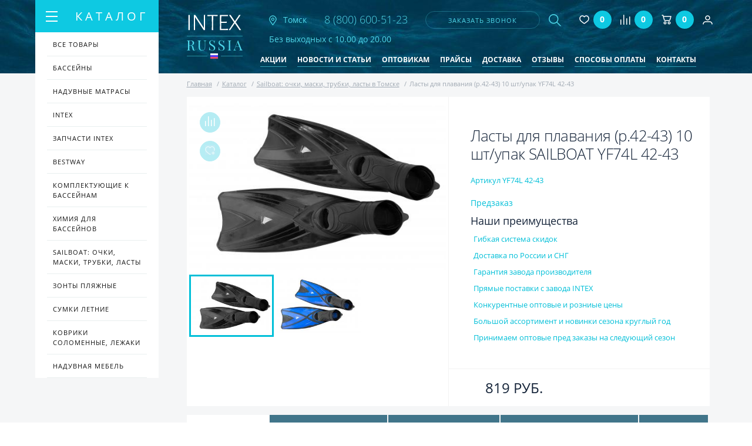

--- FILE ---
content_type: text/html; charset=UTF-8
request_url: https://tomsk.intexrussia.ru/catalog/sailboat_ochki_maski_trubki_lasty/lasty_dlya_plavaniya_r_42_43_10_sht_upak_yf74l_42_43/
body_size: 23350
content:
<!doctype html>
<html lang="ru">
<head>
        <meta name="yandex-verification" content="ae5a185bfa9dff6a" />

	<meta name="yandex-verification" content="c002a7cad1a592cd" />
	<meta name="yandex-verification" content="50a9bc56f356b979" />
	
	<!-- Global site tag (gtag.js) - Google Analytics -->
	<script async src="https://www.googletagmanager.com/gtag/js?id=UA-126333308-1"></script>
	<script>
	 window.dataLayer = window.dataLayer || [];
	 function gtag(){dataLayer.push(arguments);}
	 gtag('js', new Date());

	 gtag('config', 'UA-126333308-1');
	</script>

	<title>Ласты  для плавания (р.42-43) 10 шт/упак YF74L 42-43 купить в Томске | Intexrussia</title>

	
		<meta name="viewport" content="width=device-width, initial-scale=1.0, minimum-scale=1.0, maximum-scale=1.0, user-scalable=no">

	<!-- ICON -->
	<link rel="shortcut icon" href="/favicon/favicon.ico" />
	<link rel="apple-touch-icon" href="/favicon/apple-touch-icon.png">
	<link rel="apple-touch-icon" sizes="16x16" href="/favicon/favicon-16x16.png">
    <link rel="apple-touch-icon" sizes="32x32" href="/favicon/favicon-32x32.png">
	<link rel="apple-touch-icon" sizes="192x192" href="/favicon/android-chrome-192x192.png">
    <link rel="apple-touch-icon" sizes="512x512" href="/favicon/android-chrome-512x512.png">

	<!-- STYLE -->
						<script src="/local/assist/js/jquery-3.2.1.min.js" type="text/javascript"></script>
	<script>var jquery3 = jQuery;</script>
	
	<meta http-equiv="Content-Type" content="text/html; charset=UTF-8" />
<meta name="description" content="Ласты  для плавания (р.42-43) 10 шт/упак YF74L 42-43 - купить в Томске в интернет-магазине Intex Russia по низким ценам. Доставка по всей территории России и СНГ." />
<link rel="canonical" href="/catalog/sailboat_ochki_maski_trubki_lasty/lasty_dlya_plavaniya_r_42_43_10_sht_upak_yf74l_42_43/" />
<link href="/bitrix/js/intranet/intranet-common.min.css?168908790061199" type="text/css"  rel="stylesheet" />
<link href="/bitrix/js/ui/design-tokens/dist/ui.design-tokens.min.css?172370344523463" type="text/css"  rel="stylesheet" />
<link href="/bitrix/js/ui/fonts/opensans/ui.font.opensans.min.css?16890879222320" type="text/css"  rel="stylesheet" />
<link href="/bitrix/js/main/popup/dist/main.popup.bundle.min.css?168908814926598" type="text/css"  rel="stylesheet" />
<link href="/bitrix/css/api.core/button.css?16157623367504" type="text/css"  rel="stylesheet" />
<link href="/bitrix/css/api.core/message.css?1615762336701" type="text/css"  rel="stylesheet" />
<link href="/bitrix/css/api.core/form.css?16157623365963" type="text/css"  rel="stylesheet" />
<link href="/bitrix/css/main/bootstrap.min.css?1615762336121326" type="text/css"  rel="stylesheet" />
<link href="/bitrix/css/main/themes/blue/style.min.css?1615762336331" type="text/css"  rel="stylesheet" />
<link href="/bitrix/cache/css/s1/intexrussia/page_6244e31f78c58b603a3c1f96ba21a33b/page_6244e31f78c58b603a3c1f96ba21a33b_v1.css?172370374448101" type="text/css"  rel="stylesheet" />
<link href="/bitrix/cache/css/s1/intexrussia/template_9fca70bd54f566ebe6e0f55c9ae32bbe/template_9fca70bd54f566ebe6e0f55c9ae32bbe_v1.css?1723703744174599" type="text/css"  data-template-style="true" rel="stylesheet" />
<script>if(!window.BX)window.BX={};if(!window.BX.message)window.BX.message=function(mess){if(typeof mess==='object'){for(let i in mess) {BX.message[i]=mess[i];} return true;}};</script>
<script>(window.BX||top.BX).message({"pull_server_enabled":"Y","pull_config_timestamp":1689352998,"pull_guest_mode":"N","pull_guest_user_id":0});(window.BX||top.BX).message({"PULL_OLD_REVISION":"Для продолжения корректной работы с сайтом необходимо перезагрузить страницу."});</script>
<script>(window.BX||top.BX).message({"JS_CORE_LOADING":"Загрузка...","JS_CORE_NO_DATA":"- Нет данных -","JS_CORE_WINDOW_CLOSE":"Закрыть","JS_CORE_WINDOW_EXPAND":"Развернуть","JS_CORE_WINDOW_NARROW":"Свернуть в окно","JS_CORE_WINDOW_SAVE":"Сохранить","JS_CORE_WINDOW_CANCEL":"Отменить","JS_CORE_WINDOW_CONTINUE":"Продолжить","JS_CORE_H":"ч","JS_CORE_M":"м","JS_CORE_S":"с","JSADM_AI_HIDE_EXTRA":"Скрыть лишние","JSADM_AI_ALL_NOTIF":"Показать все","JSADM_AUTH_REQ":"Требуется авторизация!","JS_CORE_WINDOW_AUTH":"Войти","JS_CORE_IMAGE_FULL":"Полный размер"});</script>

<script src="/bitrix/js/main/core/core.min.js?1723703251225422"></script>

<script>BX.Runtime.registerExtension({"name":"main.core","namespace":"BX","loaded":true});</script>
<script>BX.setJSList(["\/bitrix\/js\/main\/core\/core_ajax.js","\/bitrix\/js\/main\/core\/core_promise.js","\/bitrix\/js\/main\/polyfill\/promise\/js\/promise.js","\/bitrix\/js\/main\/loadext\/loadext.js","\/bitrix\/js\/main\/loadext\/extension.js","\/bitrix\/js\/main\/polyfill\/promise\/js\/promise.js","\/bitrix\/js\/main\/polyfill\/find\/js\/find.js","\/bitrix\/js\/main\/polyfill\/includes\/js\/includes.js","\/bitrix\/js\/main\/polyfill\/matches\/js\/matches.js","\/bitrix\/js\/ui\/polyfill\/closest\/js\/closest.js","\/bitrix\/js\/main\/polyfill\/fill\/main.polyfill.fill.js","\/bitrix\/js\/main\/polyfill\/find\/js\/find.js","\/bitrix\/js\/main\/polyfill\/matches\/js\/matches.js","\/bitrix\/js\/main\/polyfill\/core\/dist\/polyfill.bundle.js","\/bitrix\/js\/main\/core\/core.js","\/bitrix\/js\/main\/polyfill\/intersectionobserver\/js\/intersectionobserver.js","\/bitrix\/js\/main\/lazyload\/dist\/lazyload.bundle.js","\/bitrix\/js\/main\/polyfill\/core\/dist\/polyfill.bundle.js","\/bitrix\/js\/main\/parambag\/dist\/parambag.bundle.js"]);
</script>
<script>BX.Runtime.registerExtension({"name":"intranet.design-tokens.bitrix24","namespace":"window","loaded":true});</script>
<script>BX.Runtime.registerExtension({"name":"ui.design-tokens","namespace":"window","loaded":true});</script>
<script>BX.Runtime.registerExtension({"name":"ui.fonts.opensans","namespace":"window","loaded":true});</script>
<script>BX.Runtime.registerExtension({"name":"main.popup","namespace":"BX.Main","loaded":true});</script>
<script>BX.Runtime.registerExtension({"name":"popup","namespace":"window","loaded":true});</script>
<script type="extension/settings" data-extension="currency.currency-core">{"region":"ru"}</script>
<script>BX.Runtime.registerExtension({"name":"currency.currency-core","namespace":"BX.Currency","loaded":true});</script>
<script>BX.Runtime.registerExtension({"name":"currency","namespace":"window","loaded":true});</script>
<script>(window.BX||top.BX).message({"API_CORE_FLATPICKR_WEEKDAYS_SHORTHAND":["Вс","Пн","Вт","Ср","Чт","Пт","Сб"],"API_CORE_FLATPICKR_WEEKDAYS_LONGHAND":["Воскресенье","Понедельник","Вторник","Среда","Четверг","Пятница","Суббота"],"API_CORE_FLATPICKR_MONTHS_SHORTHAND":["Янв","Фев","Март","Апр","Май","Июнь","Июль","Авг","Сен","Окт","Ноя","Дек"],"API_CORE_FLATPICKR_MONTHS_LONGHAND":["Январь","Февраль","Март","Апрель","Май","Июнь","Июль","Август","Сентябрь","Октябрь","Ноябрь","Декабрь"],"API_CORE_FLATPICKR_SCROLLTITLE":"Крутите скролл","API_CORE_FLATPICKR_TOGGLETITLE":"Нажмите для переключения","API_CORE_WYSIWYG_REDACTOR2_LANG":"{\r\n    \u0022format\u0022: \u0022Формат\u0022,\r\n    \u0022image\u0022: \u0022Картинка\u0022,\r\n    \u0022file\u0022: \u0022Файл\u0022,\r\n    \u0022link\u0022: \u0022Ссылка\u0022,\r\n    \u0022bold\u0022: \u0022Полужирный\u0022,\r\n    \u0022italic\u0022: \u0022Курсив\u0022,\r\n    \u0022deleted\u0022: \u0022Зачеркнутый\u0022,\r\n    \u0022underline\u0022: \u0022Подчеркнутый\u0022,\r\n    \u0022bold-abbr\u0022: \u0022B\u0022,\r\n    \u0022italic-abbr\u0022: \u0022I\u0022,\r\n    \u0022deleted-abbr\u0022: \u0022S\u0022,\r\n    \u0022underline-abbr\u0022: \u0022U\u0022,\r\n    \u0022lists\u0022: \u0022Списки\u0022,\r\n    \u0022link-insert\u0022: \u0022Вставить ссылку\u0022,\r\n    \u0022link-edit\u0022: \u0022Редактировать ссылку\u0022,\r\n    \u0022link-in-new-tab\u0022: \u0022Открыть ссылку в новом табе\u0022,\r\n    \u0022unlink\u0022: \u0022Удалить ссылку\u0022,\r\n    \u0022cancel\u0022: \u0022Отменить\u0022,\r\n    \u0022close\u0022: \u0022Закрыть\u0022,\r\n    \u0022insert\u0022: \u0022Вставить\u0022,\r\n    \u0022save\u0022: \u0022Сохранить\u0022,\r\n    \u0022delete\u0022: \u0022Удалить\u0022,\r\n    \u0022text\u0022: \u0022Текст\u0022,\r\n    \u0022edit\u0022: \u0022Редактировать\u0022,\r\n    \u0022title\u0022: \u0022Title\u0022,\r\n    \u0022paragraph\u0022: \u0022Обычный текст\u0022,\r\n    \u0022quote\u0022: \u0022Цитата\u0022,\r\n    \u0022code\u0022: \u0022Код\u0022,\r\n    \u0022heading1\u0022: \u0022Заголовок 1\u0022,\r\n    \u0022heading2\u0022: \u0022Заголовок 2\u0022,\r\n    \u0022heading3\u0022: \u0022Заголовок 3\u0022,\r\n    \u0022heading4\u0022: \u0022Заголовок 4\u0022,\r\n    \u0022heading5\u0022: \u0022Заголовок 5\u0022,\r\n    \u0022heading6\u0022: \u0022Заголовок 6\u0022,\r\n    \u0022filename\u0022: \u0022Имя файла\u0022,\r\n    \u0022optional\u0022: \u0022необязательно\u0022,\r\n    \u0022unorderedlist\u0022: \u0022Ненумерованный список\u0022,\r\n    \u0022orderedlist\u0022: \u0022Нумерованный список\u0022,\r\n    \u0022outdent\u0022: \u0022Убрать отступ\u0022,\r\n    \u0022indent\u0022: \u0022Добавить отступ\u0022,\r\n    \u0022horizontalrule\u0022: \u0022Линия\u0022,\r\n    \u0022upload-label\u0022: \u0022Перетащите файл или \u0022,\r\n    \u0022accessibility-help-label\u0022: \u0022Редактор форматированного текста\u0022,\r\n    \u0022caption\u0022: \u0022Подпись\u0022,\r\n    \u0022bulletslist\u0022: \u0022Маркеры\u0022,\r\n    \u0022numberslist\u0022: \u0022Нумерация\u0022,\r\n    \u0022image-position\u0022: \u0022Position\u0022,\r\n    \u0022none\u0022: \u0022None\u0022,\r\n    \u0022left\u0022: \u0022Left\u0022,\r\n    \u0022right\u0022: \u0022Right\u0022,\r\n    \u0022center\u0022: \u0022Center\u0022\r\n}"});</script>
<script>BX.Runtime.registerExtension({"name":"api_button","namespace":"window","loaded":true});</script>
<script>BX.Runtime.registerExtension({"name":"api_message","namespace":"window","loaded":true});</script>
<script>BX.Runtime.registerExtension({"name":"api_form","namespace":"window","loaded":true});</script>
<script>(window.BX||top.BX).message({"LANGUAGE_ID":"ru","FORMAT_DATE":"DD.MM.YYYY","FORMAT_DATETIME":"DD.MM.YYYY HH:MI:SS","COOKIE_PREFIX":"BITRIX_SM","SERVER_TZ_OFFSET":"10800","UTF_MODE":"Y","SITE_ID":"s1","SITE_DIR":"\/","USER_ID":"","SERVER_TIME":1770006043,"USER_TZ_OFFSET":0,"USER_TZ_AUTO":"Y","bitrix_sessid":"cde218fc3d0f60cfb9ffd2f00db96efa"});</script>


<script src="/bitrix/js/pull/protobuf/protobuf.min.js?168925713976433"></script>
<script src="/bitrix/js/pull/protobuf/model.min.js?168925713914190"></script>
<script src="/bitrix/js/main/core/core_promise.min.js?16157623742490"></script>
<script src="/bitrix/js/rest/client/rest.client.min.js?16161870809240"></script>
<script src="/bitrix/js/pull/client/pull.client.min.js?172370284849664"></script>
<script src="/bitrix/js/main/popup/dist/main.popup.bundle.min.js?172370315665824"></script>
<script src="/bitrix/js/currency/currency-core/dist/currency-core.bundle.min.js?17237027384569"></script>
<script src="/bitrix/js/currency/core_currency.min.js?1723702738835"></script>
<script src="/bitrix/js/api.core/form.js?16157623731760"></script>
<script>BX.setJSList(["\/local\/templates\/.default\/components\/bitrix\/catalog\/intex\/bitrix\/catalog.element\/.default\/script.js","\/local\/assist\/js\/jquery.flexslider.js","\/local\/templates\/.default\/components\/api\/buyoneclick\/intex\/init.js","\/local\/assist\/js\/lightbox.min.js","\/local\/assist\/js\/lightslider.js","\/local\/assist\/js\/slidebars\/slidebars.min.js","\/local\/assist\/js\/slick\/slick.min.js","\/local\/assist\/js\/jquery.maskedinput.min.js","\/local\/assist\/js\/fancybox-master\/jquery.fancybox.min.js","\/local\/assist\/js\/magnific-popup\/jquery.magnific-popup.js","\/local\/assist\/js\/common.js","\/local\/templates\/.default\/components\/vr\/callback\/request-call\/script.js","\/local\/templates\/.default\/components\/api\/search.title\/header-search\/script.js","\/local\/templates\/.default\/components\/api\/search.title\/header-search\/js\/baron.min.js","\/local\/templates\/.default\/components\/bitrix\/sale.basket.basket.line\/header\/script.js","\/local\/templates\/.default\/components\/bitrix\/catalog.products.viewed\/main\/script.js","\/local\/templates\/intexrussia\/js\/custom.js","\/local\/templates\/intexrussia\/js\/func.js"]);</script>
<script>BX.setCSSList(["\/local\/templates\/.default\/components\/bitrix\/catalog\/intex\/bitrix\/catalog.element\/.default\/style.css","\/local\/templates\/.default\/components\/bitrix\/catalog\/intex\/bitrix\/catalog.element\/.default\/themes\/blue\/style.css","\/local\/templates\/.default\/components\/api\/buyoneclick\/intex\/styles.css","\/local\/assist\/css\/lightbox.min.css","\/local\/assist\/css\/flexslider.css","\/local\/assist\/js\/magnific-popup\/magnific-popup.css","\/local\/assist\/css\/style.min.css","\/local\/assist\/css\/custom.css","\/local\/templates\/.default\/components\/vr\/callback\/request-call\/style.css","\/local\/templates\/.default\/components\/api\/search.title\/header-search\/css\/baron.min.css","\/local\/templates\/.default\/components\/api\/search.title\/header-search\/styles.css","\/local\/templates\/.default\/components\/bitrix\/catalog.products.viewed\/main\/style.css","\/local\/templates\/.default\/components\/bitrix\/catalog.products.viewed\/main\/themes\/blue\/style.css","\/local\/templates\/intexrussia\/components\/bitrix\/catalog.section.list\/foot_section\/style.css","\/local\/templates\/intexrussia\/styles.css","\/local\/templates\/intexrussia\/template_styles.css"]);</script>
<script>
					(function () {
						"use strict";

						var counter = function ()
						{
							var cookie = (function (name) {
								var parts = ("; " + document.cookie).split("; " + name + "=");
								if (parts.length == 2) {
									try {return JSON.parse(decodeURIComponent(parts.pop().split(";").shift()));}
									catch (e) {}
								}
							})("BITRIX_CONVERSION_CONTEXT_s1");

							if (cookie && cookie.EXPIRE >= BX.message("SERVER_TIME"))
								return;

							var request = new XMLHttpRequest();
							request.open("POST", "/bitrix/tools/conversion/ajax_counter.php", true);
							request.setRequestHeader("Content-type", "application/x-www-form-urlencoded");
							request.send(
								"SITE_ID="+encodeURIComponent("s1")+
								"&sessid="+encodeURIComponent(BX.bitrix_sessid())+
								"&HTTP_REFERER="+encodeURIComponent(document.referrer)
							);
						};

						if (window.frameRequestStart === true)
							BX.addCustomEvent("onFrameDataReceived", counter);
						else
							BX.ready(counter);
					})();
				</script>
	<script type="text/javascript">
		jQuery(function ($) {
			$.fn.apiSearchTitle({
				component_id: 'bx_2378634312_1',
				parent_id: '.api-search-title',
				container_id: '#bx_2378634312_1',
				input_id: '.api-search-input',
				result_id: '.api-search-result',
				scroll_id: '.baron',
				ajax_icon_id: '.api-ajax-icon',
				clear_icon_id: '.api-clear-icon',
				wait_time: 100,
				backdrop: {
					active: true,
					id: 'bx_2378634312_1_backdrop',
					clas: 'api-search-backdrop',
					animate:{
						fadeIn: 0,
						fadeOut: 0
					},
					css: {
						"opacity": "0.1",
						"filter": "alpha(opacity=20)",
						"position": "relative",
						"top": 0,
						"right": 0,
						"bottom": 0,
						"left": 0,
						"z-index": "10",
						"background-color": "#50d7e9"
					}
				},
				parent: {
					css: {
						"z-index": "11"
					}
				},
				mess: {}
			});
		});

		$(document).ready(function(){
			baron({
				root: '.baron',
				scroller: '.baron__scroller',
				bar: '.baron__bar',
				scrollingCls: '_scrolling',
				draggingCls: '_dragging'
			}).fix({
				elements: '.header__title',
				outside: 'header__title_state_fixed',
				before: 'header__title_position_top',
				after: 'header__title_position_bottom',
				clickable: true
			}).controls({
				track: '.baron__track',
				forward: '.baron__down',
				backward: '.baron__up'
			});
		});
	</script>

	<script type="text/javascript">
		jQuery(function ($) {
			$.fn.apiBuyoneclick({
				arParams: {"COMPONENT_TEMPLATE":"intex","IBLOCK_TYPE":"catalogs","IBLOCK_ID":"3","IBLOCK_FIELD":["NAME","PREVIEW_PICTURE","DETAIL_PICTURE"],"USE_JQUERY":"N","PAY_SYSTEM":"7","DELIVERY_SERVICE":"5","LOCATION_ID":"","REDIRECT_PAGE":"","MESS_ERROR_FIELD":"#FIELD# обязательное","BIND_USER":"Y","SHOW_COMMENT":"N","SHOW_QUANTITY":"N","PERSON_TYPE":"1","MODAL_HEADER":"Купить в 1 клик","MODAL_TEXT_BEFORE":"","MODAL_TEXT_AFTER":"Нажимая отправить, вы соглашаетесь с условиями \u003Cbr\u003E \u003Ca href=\u0022\/polzovatelskoe-soglashenie\/\u0022 class=\u0022link-decorate\u0022\u003EПользовательского соглашения\u003C\/a\u003E","MODAL_FOOTER":"","MODAL_TEXT_BUTTON":"отправить","MESS_SUCCESS_TITLE":"Спасибо! Ваш заказ принят!","MESS_SUCCESS_INFO":"Заказ №#ORDER_ID# от #ORDER_DATE#\u003Cbr \/\u003E\n\u003Cbr \/\u003E\n\t\t\tВаш заказ принят для исполнения.\u003Cbr \/\u003E\n\t\t\tОжидайте звонка оператора, в ближайшее время он свяжется с Вами для уточнения даты доставки и необходимых деталей.\u003Cbr \/\u003E\n\u003Cbr \/\u003E\n\t\t\tЕсли заказ оформлен в ночное время, оператор свяжется с Вами после 9-00.","SHOW_FIELDS":["1","2","3"],"REQ_FIELDS":["1","2","3"],"COMPOSITE_FRAME_MODE":"A","COMPOSITE_FRAME_TYPE":"AUTO","CACHE_TYPE":"A","SITE_ID":"s1","QUANTITY":1,"WEIGHT_KOEF":"1","WEIGHT_UNIT":"г"}			});
		});
	</script>




<script  src="/bitrix/cache/js/s1/intexrussia/template_e6a7c3aac6ef8a384e173541fea21825/template_e6a7c3aac6ef8a384e173541fea21825_v1.js?1723703744255455"></script>
<script  src="/bitrix/cache/js/s1/intexrussia/page_8f2eaa020cef2e7d9eb02b0239da1e06/page_8f2eaa020cef2e7d9eb02b0239da1e06_v1.js?1723703744135234"></script>
<script>var _ba = _ba || []; _ba.push(["aid", "32369d595aa3e9827e4302624b0c3fee"]); _ba.push(["host", "tomsk.intexrussia.ru"]); _ba.push(["ad[ct][item]", "[base64]"]);_ba.push(["ad[ct][user_id]", function(){return BX.message("USER_ID") ? BX.message("USER_ID") : 0;}]);_ba.push(["ad[ct][recommendation]", function() {var rcmId = "";var cookieValue = BX.getCookie("BITRIX_SM_RCM_PRODUCT_LOG");var productId = 578;var cItems = [];var cItem;if (cookieValue){cItems = cookieValue.split(".");}var i = cItems.length;while (i--){cItem = cItems[i].split("-");if (cItem[0] == productId){rcmId = cItem[1];break;}}return rcmId;}]);_ba.push(["ad[ct][v]", "2"]);(function() {var ba = document.createElement("script"); ba.type = "text/javascript"; ba.async = true;ba.src = (document.location.protocol == "https:" ? "https://" : "http://") + "bitrix.info/ba.js";var s = document.getElementsByTagName("script")[0];s.parentNode.insertBefore(ba, s);})();</script>
<script>new Image().src='https://intexrussia.ru/bitrix/spread.php?s=QklUUklYX1NNX0dVRVNUX0lEATE3MDE0NjABMTgwMTExMDA0MwEvAQEBAkJJVFJJWF9TTV9MQVNUX1ZJU0lUATAyLjAyLjIwMjYgMDc6MjA6NDMBMTgwMTExMDA0MwEvAQEBAkJJVFJJWF9TTV9ieF9jaXR5AQExODAxMTEwMDQzAS8BAQEC&k=a72bf083bb379423c7e0061569471615';
</script>



			<script src="//code-ru1.jivosite.com/widget.js" jv-id="Kq5s7yO632" async></script>
	</head>

<!--[if lt IE 7]><body class="ie ie6 lte9 lte8 lte7"><![endif]-->
<!--[if IE 7]><body class="ie ie7 lte9 lte8 lte7"><![endif]-->
<!--[if IE 8]><body class="ie ie8 lte9 lte8"><![endif]-->
<!--[if IE 9]><body class="ie ie9 lte9"><![endif]-->
<!--[if (!IE)|(gte IE 10)]><!--><body><!--<![endif]-->

<div id="panel"></div>
<!--[if lt IE 9]><div class="g-warning">Ваш браузер устарел и сайт отображается некорректно. Так же не доступна часть функционала. <a href="http://whatbrowser.org">Обновите Ваш браузер</a> для быстрой, безопасной и корректной работы в интернете.</div><![endif]-->

<!-- MAIN WRAPPER -->
<div canvas="container" class="wrapper">
	<!-- HEADER -->
	<header class="b-header container">
		<div class="header flex">
			<a href="/" class="logo logo2">
				<img src="/local/assist/images/logo.png" alt="INTEX RUSSIA" class="logo-img">
			</a>
			<a href="#city" class="inline-popups header-city">
                <img src="/local/assist/images/nav.png" alt="Город" class="header-nav-img">
                                <span>Томск</span>
				<!--span class=" header-nav">
					<span class=""></span>
					<div class="header-nav-text">
											</div>
				</span-->
			</a>

            			<div class="header-phone">
				<a href="tel:88006005123">
					<img src="/local/assist/images/mobile-phone.png" alt="телефон" class="visible-768">
					<span class="hidden-768" onclick="yaCounter48329459.reachGoal('telefon'); return true;">8 (800) 600-51-23</span>
				</a>
			</div>

			

			


			
<script type="text/javascript">

	function submitCallbackData(data)
	{
		$ = jquery3;
		$.fancybox.getInstance().showLoading();
		//alert(data);
		data += "&IBLOCK_ID=4";
		console.log("/bitrix/components/vr/callback/ajax/process.php")
		$.ajax(
		{
			url: "/bitrix/components/vr/callback/ajax/process.php",
			//url: "\\bitrix\\components\\vr\\callback\\ajax\\process.php",
			type: "GET",
			data: data,
			cache: false,
			error: function (er, ajaxOptions, thrownError) {
				alert('Sorry, unexpected error. Please try again later.');
				//alert(er.responseText);
				//alert(ajaxOptions);
				//alert(thrownError);
				return false;
			},
			success: function (html)
			{
				if (html!=1)
				{
					alert(html);
					alert("Не удалось отправить заявку. Повторите попытку позднее или позвоните по номеру, указанному на сайте");
					return false;
				}
				$.fancybox.getInstance().close();
				$.fancybox.open({
					src: '#callbackSuccess',
					type: 'inline'
				});
				yaCounter48329459.reachGoal('zvonok');
				// closeCallbackForm(null);
				// $('.vr-callback-overlayBox').fadeOut();
				// $('.fancybox-container').fadeOut();
				// $('.vr-callback-popup-overlay').fadeIn('slow');
				// setTimeout(' $(".vr-callback-popup-overlay").fadeOut("slow")', 5000);
			}
		});
		return false;
	}
	// $('.fancybox-close').click(function(){
	// 	$.fancybox.close();
	// });

</script>

<!-- LINK -->
<a data-fancybox data-src="#callbackForm" href="javascript:void(0);" class="header-call" onclick="switchCallbackForm(this);">заказать звонок</a>
<!-- //LINK -->


<!-- FORM -->
<div class="vr-callback" style="display: none;">
	<form action="" method="post" name="callbackForm" id="callbackForm" style="display: none;" class="fancy-modal" onsubmit="submitCallbackForm(this); return false;">
		<div class="popup_form" style="display: none;" onclick="closeCallbackForm(this);"></div>

		<h3 class="fancy-modal-title text-center mar-bot-15">Заказать звонок</h3>

		<input type="text" class=" mar-bot-15 g-input fancy-modal-input" name="fio" value="" placeholder="Ваше имя">
		<input type="text" class=" mar-bot-15 g-input fancy-modal-input jquery-phone-mask" name="phone" value="" placeholder="Ваш телефон">

		<input type="hidden" name="email_to" value="info@intexrussia.ru"/>
		<input type="hidden" name="PROPERTY_FIO" value="FIO"/>
		<input type="hidden" name="PROPERTY_FORM_NAME" value="FORM"/>
		<input type="hidden" name="page" value="tomsk.intexrussia.ru/bitrix/urlrewrite.php"/>
		<input type="hidden" name="PROPERTY_PAGE" value="PAGE"/>
		<input type="hidden" name="MAIL_TEMPLATE" value="FEEDBACK_FORM"/>

		<div class="text-center">Нажимая отправить, вы соглашаетесь с условиями</div>
		<div class="text-center">
			<a href="/polzovatelskoe-soglashenie/" class="link-decorate">Пользовательского соглашения</a>
		</div>

		<input class="fancy-modal-btn g-btn fancybox-close" type="submit" name="submit" onclick="yaCounter48329459.reachGoal('zvonok'); return true;" value="отправить">

	</form>
</div>
<!-- //FORM -->

<!-- SUCCESS -->
<div class="vr-callback-popup-overlay">
	<div id="callbackSuccess" class="vr-callback popup-close">
		<!-- <a href="javascript:void(0)" class="popup__close" onclick="closeSuccessForm(this);">
			x
		</a> -->
		<h2>Спасибо!</h2>
		<p>Ваша заявка отправлена.</p>
		<p>В ближайшее время с вами свяжется менеджер<br />для уточнения деталей.</p>
	</div>
</div>
<!-- //SUCCESS -->

			

<div class="search-wrapper">

	<div class="api-search-title tpl-default" id="bx_2378634312_1">
		<a href="#search" class="js-drop-toggle search-toggle ">
			<img src="/local/assist/images/search.png" alt="Поиск" class="search-btn-img g-hover-hide">
			<img src="/local/assist/images/close.png" alt="Закрыть" class="search-btn-img g-hover-show">
		</a>

		<form class="search js-drop drop" id="search" action="/search/" method="get">
			<div class="api-search-fields">
				<div class="api-query">
					<input class="api-search-input"
						autocomplete="off"
						name="q"
						maxlength="50"
												value=""
												type="text">
				</div>
				<div class="api-search-button">
					<button class="btn-transparent search-btn g-hover" type="submit">
						<img src="/local/assist/images/search.png" alt="Поиск" class="search-btn-img g-hover-hide">
                        <img src="/local/assist/images/search.png" alt="Поиск" class="search-btn-img g-hover-show">
                        					</button>
				</div>
			</div>
			<div class="baron baron__root baron__clipper _simple">
				<div class="baron__scroller">
					<div class="api-search-result"></div>
				</div>
				<div class="baron__track">
					<div class="baron__control baron__up">&bigtriangleup;</div>
					<div class="baron__free">
						<div class="baron__bar"></div>
					</div>
					<div class="baron__control baron__down">&bigtriangledown;</div>
				</div>
			</div>
		</form>
	</div>
</div>


			<!-- MAIN NAV -->
			
<nav class="menu-wrapper" style="margin-top: 5px;">

	<a href="#menu" class="js-drop-toggle search-toggle ">
		<img src="/local/assist/images/bars.png" alt="Меню" class="search-btn-img g-hover-hide">
		<img src="/local/assist/images/close.png" alt="Закрыть" class="search-btn-img g-hover-show">
	</a>

	<ul class="menu flex js-drop drop" id="menu">
					<li>
				<a href="/aktsii/"
                                            rel="nofollow"                                                        >Акции</a>
			</li>
					<li>
				<a href="/novosti-i-stati/"
                                                                                                    >Новости и статьи</a>
			</li>
					<li>
				<a href="/optovikam/"
                                            rel="nofollow"                                                        >Оптовикам</a>
			</li>
					<li>
				<a href="/praysy/"
                                            rel="nofollow"                                                        >Прайсы</a>
			</li>
					<li>
				<a href="/dostavka/"
                                            rel="nofollow"                                                        >Доставка</a>
			</li>
					<li>
				<a href="/reviews/"
                                            rel="nofollow"                                                        >Отзывы</a>
			</li>
					<li>
				<a href="/sposoby-oplaty/"
                                            rel="nofollow"                                                        >Способы оплаты</a>
			</li>
					<li>
				<a href="/kontakty/"
                                            rel="nofollow"                                                        >Контакты</a>
			</li>
			</ul>
</nav>
			<a style="margin-left: 5px;margin-right: 10px" href="/favorites/" class="compare js_favorite_header flex">
<img style="max-width: 25px;" src="/local/assist/images/head/fav.svg" alt="Избранное">
<span class="compare-count number">0</span>

</a>
			<!-- MAIN NAV -->
			<a style="margin-left: 5px;margin-right: 10px" href="/compare/" class="compare info-favorites flex"><span class="icon icon-compare"></span>
<span class="compare-count number">0</span>


<input type="hidden" class="to_fav_lang" value="">
<input type="hidden" class="in_fav_lang" value=""></a>

			<!-- BASKET -->
			<script>
var bx_basketFKauiI = new BitrixSmallCart;
</script>

<div id="bx_basketFKauiI" class="bx-basket bx-opener" style="margin-left: 5px;margin-right: 10px">
<!--'start_frame_cache_bx_basketFKauiI'-->
<a href="/personal/cart/" class="basket flex">
	<img src="/local/assist/images/head/cart.svg" alt="Корзина" class="basket-img">
	<span class="basket-count">0</span>
</a><!--'end_frame_cache_bx_basketFKauiI'--></div>
<script type="text/javascript">
	bx_basketFKauiI.siteId       = 's1';
	bx_basketFKauiI.cartId       = 'bx_basketFKauiI';
	bx_basketFKauiI.ajaxPath     = '/bitrix/components/bitrix/sale.basket.basket.line/ajax.php';
	bx_basketFKauiI.templateName = 'header';
	bx_basketFKauiI.arParams     =  {'COMPONENT_TEMPLATE':'header','PATH_TO_BASKET':'/personal/cart/','PATH_TO_ORDER':'/personal/order/make/','SHOW_NUM_PRODUCTS':'Y','SHOW_TOTAL_PRICE':'N','SHOW_EMPTY_VALUES':'Y','SHOW_PERSONAL_LINK':'N','PATH_TO_PERSONAL':'/personal/','SHOW_AUTHOR':'N','PATH_TO_REGISTER':'/login/','PATH_TO_AUTHORIZE':'/login/','PATH_TO_PROFILE':'/personal/','SHOW_PRODUCTS':'N','POSITION_FIXED':'N','HIDE_ON_BASKET_PAGES':'N','POSITION_HORIZONTAL':'right','POSITION_VERTICAL':'top','COMPOSITE_FRAME_MODE':'N','COMPOSITE_FRAME_TYPE':'AUTO','CACHE_TYPE':'A','SHOW_REGISTRATION':'N','SHOW_DELAY':'Y','SHOW_NOTAVAIL':'Y','SHOW_IMAGE':'Y','SHOW_PRICE':'Y','SHOW_SUMMARY':'Y','MAX_IMAGE_SIZE':'70','AJAX':'N','~COMPONENT_TEMPLATE':'header','~PATH_TO_BASKET':'/personal/cart/','~PATH_TO_ORDER':'/personal/order/make/','~SHOW_NUM_PRODUCTS':'Y','~SHOW_TOTAL_PRICE':'N','~SHOW_EMPTY_VALUES':'Y','~SHOW_PERSONAL_LINK':'N','~PATH_TO_PERSONAL':'/personal/','~SHOW_AUTHOR':'N','~PATH_TO_REGISTER':'/login/','~PATH_TO_AUTHORIZE':'/login/','~PATH_TO_PROFILE':'/personal/','~SHOW_PRODUCTS':'N','~POSITION_FIXED':'N','~HIDE_ON_BASKET_PAGES':'N','~POSITION_HORIZONTAL':'right','~POSITION_VERTICAL':'top','~COMPOSITE_FRAME_MODE':'N','~COMPOSITE_FRAME_TYPE':'AUTO','~CACHE_TYPE':'A','~SHOW_REGISTRATION':'N','~SHOW_DELAY':'Y','~SHOW_NOTAVAIL':'Y','~SHOW_IMAGE':'Y','~SHOW_PRICE':'Y','~SHOW_SUMMARY':'Y','~MAX_IMAGE_SIZE':'70','~AJAX':'N','cartId':'bx_basketFKauiI'}; // TODO \Bitrix\Main\Web\Json::encode
	bx_basketFKauiI.closeMessage = 'Скрыть';
	bx_basketFKauiI.openMessage  = 'Раскрыть';
	bx_basketFKauiI.activate();
</script>			<!-- //BASKET -->

			<a style="margin-left: 5px;margin-right: 10px" href="/personal/" class="compare flex" title="Персональный раздел"><img src="/local/assist/images/head/user.svg" alt="Профиль"></a>

                        <div class="time-work">Без выходных с 10.00 до 20.00</div>
		</div>
		<button class="js-toggle-left-slidebar slidebar-toggle g-btn">Каталог</button>
			</header>
	<!-- HEADER -->

	<!-- CONTENT -->
			<main class="gray-bg main product-card">
	    <div class="container">
                    <ul class="g-bread flex-left">
			<li class="bx-breadcrumb-item" id="bx_breadcrumb_0">
				<a href="/" title="Главная">
					<span>Главная</span>
				</a>
			</li>
			<li class="bx-breadcrumb-item" id="bx_breadcrumb_1">
				<a href="/catalog/" title="Каталог">
					<span>Каталог</span>
				</a>
			</li>
			<li class="bx-breadcrumb-item" id="bx_breadcrumb_2">
				<a href="/catalog/sailboat_ochki_maski_trubki_lasty/" title="Sailboat: очки, маски, трубки, ласты в Томске">
					<span>Sailboat: очки, маски, трубки, ласты в Томске</span>
				</a>
			</li>
			<li class="bx-breadcrumb-item">
				<span>Ласты  для плавания (р.42-43) 10 шт/упак YF74L 42-43</span>
			</li></ul><script type="application/ld+json">{
	"@context": "https://schema.org",
    "@type": "BreadcrumbList",
	"itemListElement": [

		{
			"@type": "ListItem",
			"position": 1,
			"name": "Главная"
			,"item": "https://tomsk.intexrussia.ru/"
		  }

		,
		{
			"@type": "ListItem",
			"position": 2,
			"name": "Каталог"
			,"item": "https://tomsk.intexrussia.ru/catalog/"
		  }

		,
		{
			"@type": "ListItem",
			"position": 3,
			"name": "Sailboat: очки, маски, трубки, ласты в Томске"
			,"item": "https://tomsk.intexrussia.ru/catalog/sailboat_ochki_maski_trubki_lasty/"
		  }

		,
		{
			"@type": "ListItem",
			"position": 4,
			"name": "Ласты  для плавания (р.42-43) 10 шт/упак YF74L 42-43"
			
		  }

		]}</script>        



<script>
// $('#lightSlider').lightSlider({
//     gallery: true,
//     item: 1,
//     loop:true,
//     slideMargin: 0,
//     autoWidth: true,
//     slideMove: 1, // slidemove will be 1 if loop is true
// });
$(function() {
  // The slider being synced must be initialized first
  $('#carousel').flexslider({
    animation: "slide",
    controlNav: false,
    animationLoop: false,
    slideshow: false,
    itemWidth: 150,
    itemMargin: 5,
    asNavFor: '#slider'
  });
 
  $('#slider').flexslider({
    animation: "slide",
    controlNav: false,
    animationLoop: false,
    slideshow: false,
    sync: "#carousel"
  });
  $('#sertificate').flexslider({
    animation: "slide",
    controlNav: false,
    animationLoop: false,
    slideshow: false,
    itemWidth: 150,
    itemMargin: 5
  });

});
</script>

<style>
	.flexslider {
		margin-bottom: 0px;
	}
</style>




<div> 
<section class="b-goods flex-stretch mar-top-15">

	<div class="b-goods__img">

              <a class="b-goods__compare js-add_to_copmpare" data-rel="578"><span class="icon icon-compare"></span></a>
              <a class="b-goods__compare js_add_favorite" style="top: 75px;" tabindex="0" data-rel="578"><span class="icon icon-favorite"></span></a>

			  				  		<div id="slider" class="flexslider">
				  		<ul class="slides">
				  	    				  	    				                <li  data-thumb="/upload/iblock/9c4/95.jpg">
			                	<a href="/upload/iblock/9c4/95.jpg" data-lightbox="image" data-title="Ласты  для плавания (р.42-43) 10 шт/упак YF74L 42-43">
			                		<img src="/upload/resize_cache/iblock/9c4/500_500_140cd750bba9870f18aada2478b24840a/95.jpg" alt="Ласты  для плавания (р.42-43) 10 шт/упак YF74L 42-43 - фото 1"/>
			                	</a>
			      	    	    
			  	    		</li>
				  	    				  	    				                <li  data-thumb="/upload/iblock/c18/yf74.jpg">
			                	<a href="/upload/iblock/c18/yf74.jpg" data-lightbox="image" data-title="Ласты  для плавания (р.42-43) 10 шт/упак YF74L 42-43">
			                		<img src="/upload/resize_cache/iblock/c18/500_500_140cd750bba9870f18aada2478b24840a/yf74.jpg" alt="Ласты  для плавания (р.42-43) 10 шт/упак YF74L 42-43 - фото 2"/>
			                	</a>
			      	    	    
			  	    		</li>
				  	    				  	    </ul>
			  	    </div>

			  		<div id="carousel" class="flexslider">
			  		  <ul class="slides">
			  	    			  	    			                <li>
		                
		                		<img src="/upload/resize_cache/iblock/9c4/250_250_140cd750bba9870f18aada2478b24840a/95.jpg" alt="Ласты  для плавания (р.42-43) 10 шт/упак YF74L 42-43 - фото 3"/>
		      	    	    
		  	    		</li>
			  	    			  	    			                <li>
		                
		                		<img src="/upload/resize_cache/iblock/c18/250_250_140cd750bba9870f18aada2478b24840a/yf74.jpg" alt="Ласты  для плавания (р.42-43) 10 шт/упак YF74L 42-43 - фото 4"/>
		      	    	    
		  	    		</li>
			  	    			  	      </ul>
			  	    </div>
			  	

		<div class="b-goods__img_top text-center">
											</div>


	</div>


	<div class="goods flex-grow flex">

		<div class="goods__top">
						<h1 class="goods-head" >Ласты  для плавания (р.42-43) 10 шт/упак SAILBOAT YF74L 42-43</h1>
						<div class="goods-number">Артикул YF74L 42-43</div>

			<table class="goods-table">
				<tbody>
					
					
					
					
					
					
					
					
										
				</tbody>
			</table>
			<div class="goods-quantity">Предзаказ</div>
										<div>
					<h4 style="margin-top:12px;margin-bottom:12px;">Наши преимущества</h4>
										<div class="goods-number"><img style="max-width:30px;" src="" alt=""><span style="margin-left:5px;">Гибкая система скидок</span></div>
										<div class="goods-number"><img style="max-width:30px;" src="" alt=""><span style="margin-left:5px;">Доставка по России и СНГ</span></div>
										<div class="goods-number"><img style="max-width:30px;" src="" alt=""><span style="margin-left:5px;">Гарантия завода производителя</span></div>
										<div class="goods-number"><img style="max-width:30px;" src="" alt=""><span style="margin-left:5px;">Прямые поставки с завода INTEX</span></div>
										<div class="goods-number"><img style="max-width:30px;" src="" alt=""><span style="margin-left:5px;">Конкурентные оптовые и розниые цены</span></div>
										<div class="goods-number"><img style="max-width:30px;" src="" alt=""><span style="margin-left:5px;">Большой ассортимент и новинки сезона круглый год</span></div>
										<div class="goods-number"><img style="max-width:30px;" src="" alt=""><span style="margin-left:5px;">Принимаем оптовые пред заказы на следующий сезон</span></div>
									</div>
					</div>

		<div class="flex goods-flex">

			<div class="goods-col goods-col--padding text-center flex-around">
				<div class="goods-col-price" >819 руб.</div>
							</div>
						
			<div class="goods-col goods-col--padding text-center">
				
							</div>
			
		</div>
	</div><!-- /.goods -->

</section>

<div class="g-tabs tabs mar-top-15">
	<ul class="flex-left tabs-ul">
					<li>описание</li>

		


					<li>характеристики</li>
							<li>комплектация</li>
							<li>Доставка и оплата</li>
				<li>Отзывы</li>
	</ul>
	<div>
					<section class="pane">
				<div style="margin-bottom:15px;">
					ЛАСТЫ С ЗАКРЫТОЙ ПЯТКОЙ.<br>
Лучше всего подойдут для ныряния и снорклинга. При плавании с аквалангом менее эффективны, чем ласты с открытой пяткой. Изготовленны из высокогоплотного термообработанного полиуретана (пластика).					Бренд: SAILBOAT
Производитель: Китай				</div>

				
                


							</section>
		
					<section class="pane">

				<div class="flex-around">
					<div class="pane-col">
						<table class="goods-table goods-table--md">
							<tbody>

								                                        <tr>
                                            <td>Тип:</td>
                                            <td>Ласты</td>
                                        </tr>
                                
								
								
																								
								
								
															</tbody>
						</table>
					</div>
					<div class="pane-col">
						<table class="goods-table goods-table--md">
							<tbody>
								
								
								
								
								
								
								
							</tbody>
						</table>
					</div>
				</div>

			</section>
		
					<section class="pane">
				Ласты&nbsp; для плавания (р.42-43) 1 пара<br>			</section>
							<section class="pane">
				<p>Доставка ТК "ПЭК ", "GTD ", "Энергия", "Байкал-Сервис" по России.</p>

<p>Отправка заказа в течение 1-2 дней после оплаты.</p>

<p>Самовывоз в Краснодаре: ул. Сормовская, 1/10, ул. Новороссийская,2А</p>

<p>При заказе на сумму от 5 000 руб. доставка до транспортной компании и по Краснодару бесплатно.</p>
			</section>
		
		<section class="pane" style="display: none;">
			<a href="javascript:void(0);" class="g-btn goods-col-btn review_btn add_form_rev" id="" data-good="578">
				<span>Оставить отзыв</span>
			</a>
							<div>Станьте первым кто оставит отзыв</div>
					</section>
	</div>
</div>
</div>




<div class="bx_item_detail" id="bx_117848907_578" style="display: none">
	<div class="bx_item_container">
		<div class="bx_lt">
<div class="bx_item_slider" id="bx_117848907_578_big_slider">
	<div class="bx_bigimages" id="bx_117848907_578_bigimg_cont">
	<div class="bx_bigimages_imgcontainer">
	<span class="bx_bigimages_aligner"><img id="bx_117848907_578_pict" src="" alt="Ласты  для плавания (р.42-43) 10 шт/упак YF74L 42-43" title="Ласты  для плавания (р.42-43) 10 шт/упак YF74L 42-43"></span>
	</div>
	</div>
	<div class="bx_slider_conteiner" id="bx_117848907_578_slider_cont">
	<div class="bx_slider_scroller_container">
	<div class="bx_slide">
	<ul style="width: 100%;" id="bx_117848907_578_slider_list">
	</ul>
	</div>
	<div class="bx_slide_left" id="bx_117848907_578_slider_left" style="display: none;"></div>
	<div class="bx_slide_right" id="bx_117848907_578_slider_right" style="display: none;"></div>
	</div>
	</div>
</div>
		</div>
		<div class="bx_rt">
<div class="item_price">
	<div class="item_old_price" id="bx_117848907_578_old_price" style="display: none"></div>
	<div class="item_current_price" id="bx_117848907_578_price">819 руб.</div>
	<div class="item_economy_price" id="bx_117848907_578_price_discount" style="display: none"></div>
</div>
<div class="item_info_section">
	<dl>
		<dt>Характеристики товара</dt><dd>Бренд: SAILBOAT
Производитель: Китай</dd>		<dt>Артикул</dt><dd>YF74L 42-43</dd>		<dt>Хит</dt><dd>нет</dd>		<dt>Новинка</dt><dd>нет</dd>		<dt>Акция</dt><dd>нет</dd>		<dt>Тип</dt><dd>Ласты</dd>		<dt>Фирма</dt><dd>SAILBOAT</dd>		<dt>Комплектация</dt><dd>Ласты&nbsp; для плавания (р.42-43) 1 пара<br></dd>	</dl>
</div>
<div class="item_info_section">
		<p id="bx_117848907_578_basis_price" class="item_section_name_gray">Цена 819 руб. за 1 </p>
	<span class="item_section_name_gray">Количество</span>
	<div class="item_buttons vam">
		<span class="item_buttons_counter_block">
			<a href="javascript:void(0)" class="bx_bt_button_type_2 bx_small bx_fwb" id="bx_117848907_578_quant_down">-</a>
			<input id="bx_117848907_578_quantity" type="text" class="tac transparent_input" value="1">
			<a href="javascript:void(0)" class="bx_bt_button_type_2 bx_small bx_fwb" id="bx_117848907_578_quant_up">+</a>
			<span class="bx_cnt_desc" id="bx_117848907_578_quant_measure"></span>
		</span>
		<span class="item_buttons_counter_block" id="bx_117848907_578_basket_actions" style="display: none;">
			<a href="javascript:void(0);" class="bx_big bx_bt_button bx_cart" id="bx_117848907_578_add_basket_link"><span></span>В корзину</a>
		</span>
		<span id="bx_117848907_578_not_avail" class="bx_notavailable" style="display: ;">Нет в наличии</span>
	</div>
</div>


		</div>





	</div>

</div>
<script type="text/javascript">
var obbx_117848907_578 = new JCCatalogElement({'CONFIG':{'USE_CATALOG':true,'SHOW_QUANTITY':true,'SHOW_PRICE':true,'SHOW_DISCOUNT_PERCENT':true,'SHOW_OLD_PRICE':true,'DISPLAY_COMPARE':false,'MAIN_PICTURE_MODE':'MAGNIFIER','SHOW_BASIS_PRICE':true,'ADD_TO_BASKET_ACTION':['ADD'],'SHOW_CLOSE_POPUP':true},'VISUAL':{'ID':'bx_117848907_578'},'PRODUCT_TYPE':'1','PRODUCT':{'ID':'578','PICT':false,'NAME':'Ласты  для плавания (р.42-43) 10 шт/упак YF74L 42-43','SUBSCRIPTION':true,'PRICE':{'ID':'3670','CODE':'RETAIL','SORT':'100','BASE':'Y','XML_ID':'b5d3eafb-7a2c-11ec-93b0-503eaa14f9db','TITLE':'Цена','SELECT':'CATALOG_GROUP_2','SELECT_EXTENDED':['PRICE_2','CURRENCY_2','SCALED_PRICE_2'],'CAN_VIEW':true,'CAN_BUY':true,'UNROUND_BASE_PRICE':'819','UNROUND_PRICE':'819','BASE_PRICE':'819','PRICE':'819','PRICE_TYPE_ID':'2','CURRENCY':'RUB','DISCOUNT':'0','PERCENT':'0','QUANTITY_FROM':'','QUANTITY_TO':'','QUANTITY_HASH':'ZERO-INF','MEASURE_RATIO_ID':'','PRINT_BASE_PRICE':'819 руб.','RATIO_BASE_PRICE':'819','PRINT_RATIO_BASE_PRICE':'819 руб.','PRINT_PRICE':'819 руб.','RATIO_PRICE':'819','PRINT_RATIO_PRICE':'819 руб.','PRINT_DISCOUNT':'0 руб.','RATIO_DISCOUNT':'0','PRINT_RATIO_DISCOUNT':'0 руб.','MIN_QUANTITY':'1','DISCOUNT_DIFF':'0','DISCOUNT_VALUE':'819','PRINT_DISCOUNT_DIFF':'0 руб.','PRINT_DISCOUNT_VALUE':'819 руб.','VALUE':'819'},'BASIS_PRICE':{'ID':'3670','CODE':'RETAIL','SORT':'100','BASE':'Y','XML_ID':'b5d3eafb-7a2c-11ec-93b0-503eaa14f9db','TITLE':'Цена','SELECT':'CATALOG_GROUP_2','SELECT_EXTENDED':['PRICE_2','CURRENCY_2','SCALED_PRICE_2'],'CAN_VIEW':true,'CAN_BUY':true,'UNROUND_BASE_PRICE':'819','UNROUND_PRICE':'819','BASE_PRICE':'819','PRICE':'819','PRICE_TYPE_ID':'2','CURRENCY':'RUB','DISCOUNT':'0','PERCENT':'0','QUANTITY_FROM':'','QUANTITY_TO':'','QUANTITY_HASH':'ZERO-INF','MEASURE_RATIO_ID':'','PRINT_BASE_PRICE':'819 руб.','RATIO_BASE_PRICE':'819','PRINT_RATIO_BASE_PRICE':'819 руб.','PRINT_PRICE':'819 руб.','RATIO_PRICE':'819','PRINT_RATIO_PRICE':'819 руб.','PRINT_DISCOUNT':'0 руб.','RATIO_DISCOUNT':'0','PRINT_RATIO_DISCOUNT':'0 руб.','MIN_QUANTITY':'1','DISCOUNT_DIFF':'0','DISCOUNT_VALUE':'819','PRINT_DISCOUNT_DIFF':'0 руб.','PRINT_DISCOUNT_VALUE':'819 руб.','VALUE':'819'},'SLIDER_COUNT':'1','SLIDER':[],'CAN_BUY':false,'CHECK_QUANTITY':true,'QUANTITY_FLOAT':false,'MAX_QUANTITY':'0','STEP_QUANTITY':'1'},'BASKET':{'ADD_PROPS':false,'QUANTITY':'quantity','PROPS':'prop','EMPTY_PROPS':true,'BASKET_URL':'/personal/cart/','ADD_URL_TEMPLATE':'/catalog/sailboat_ochki_maski_trubki_lasty/lasty_dlya_plavaniya_r_42_43_10_sht_upak_yf74l_42_43/?action=ADD2BASKET&id=#ID#','BUY_URL_TEMPLATE':'/catalog/sailboat_ochki_maski_trubki_lasty/lasty_dlya_plavaniya_r_42_43_10_sht_upak_yf74l_42_43/?action=BUY&id=#ID#'}});
BX.message({
	ECONOMY_INFO_MESSAGE: '(Экономия в цене - #ECONOMY#)',
	BASIS_PRICE_MESSAGE: 'Цена #PRICE# за 1 #MEASURE#',
	TITLE_ERROR: 'Ошибка',
	TITLE_BASKET_PROPS: 'Свойства товара, добавляемые в корзину',
	BASKET_UNKNOWN_ERROR: 'Неизвестная ошибка при добавлении товара в корзину',
	BTN_SEND_PROPS: 'Выбрать',
	BTN_MESSAGE_BASKET_REDIRECT: 'Перейти в корзину',
	BTN_MESSAGE_CLOSE: 'Закрыть',
	BTN_MESSAGE_CLOSE_POPUP: 'Продолжить покупки',
	TITLE_SUCCESSFUL: 'Товар добавлен в корзину',
	COMPARE_MESSAGE_OK: 'Товар добавлен в список сравнения',
	COMPARE_UNKNOWN_ERROR: 'При добавлении товара в список сравнения произошла ошибка',
	COMPARE_TITLE: 'Сравнение товаров',
	BTN_MESSAGE_COMPARE_REDIRECT: 'Перейти в список сравнения',
	SITE_ID: 's1'
});
</script>
<script type="application/ld+json">
    {
        "@context": "https://schema.org/",
        "@type": "Product",
        "name": "Ласты  для плавания (р.42-43) 10 шт/упак YF74L 42-43",
                    "image": [
                                                    "https://kaliningrad.intexrussia.ru/upload/resize_cache/iblock/9c4/250_250_140cd750bba9870f18aada2478b24840a/95.jpg",                                    "https://kaliningrad.intexrussia.ru/upload/resize_cache/iblock/c18/250_250_140cd750bba9870f18aada2478b24840a/yf74.jpg"                            ],
                            "description": "ЛАСТЫ С ЗАКРЫТОЙ ПЯТКОЙ.Лучше всего подойдут для ныряния и снорклинга. При плавании с аквалангом менее эффективны, чем ласты с открытой пяткой. Изготовленны из высокогоплотного термообработанного полиуретана (пластика).",
                            "sku": "YF74L 42-43",
                            "brand": {
                "@type": "Brand",
                "name": "SAILBOAT"
            },
                "offers": {
            "@type": "Offer",
            "url": "https://kaliningrad.intexrussia.ru/catalog/sailboat_ochki_maski_trubki_lasty/lasty_dlya_plavaniya_r_42_43_10_sht_upak_yf74l_42_43/",
            "priceCurrency": "RUB",
            "price": "819.00",
            "availability": "https://schema.org/InStock"
        }
    }
</script>
	<script type="text/javascript">
		BX.Currency.setCurrencies([{'CURRENCY':'RUB','FORMAT':{'FORMAT_STRING':'# руб.','DEC_POINT':',','THOUSANDS_SEP':' ','DECIMALS':2,'THOUSANDS_VARIANT':'S','HIDE_ZERO':'Y'}}]);
	</script>
<script type="text/javascript">
BX.ready(BX.defer(function(){
	if (!!window.obbx_117848907_578)
	{
		window.obbx_117848907_578.allowViewedCount(true);
	}
}));
</script>
</div>
    </main>

<!-- //CONTENT -->
<div class="container bg-white" >
    

<script>
	BX.message({
		BTN_MESSAGE_BASKET_REDIRECT: 'Перейти в корзину',
		BASKET_URL: '/personal/cart/',
		ADD_TO_BASKET_OK: 'Товар добавлен в корзину',
		TITLE_ERROR: 'Ошибка',
		TITLE_BASKET_PROPS: 'Свойства товара, добавляемые в корзину',
		TITLE_SUCCESSFUL: 'Товар добавлен в корзину',
		BASKET_UNKNOWN_ERROR: 'Неизвестная ошибка при добавлении товара в корзину',
		BTN_MESSAGE_SEND_PROPS: 'Выбрать',
		BTN_MESSAGE_CLOSE: 'Закрыть',
		BTN_MESSAGE_CLOSE_POPUP: 'Продолжить покупки',
		COMPARE_MESSAGE_OK: 'Товар добавлен в список сравнения',
		COMPARE_UNKNOWN_ERROR: 'При добавлении товара в список сравнения произошла ошибка',
		COMPARE_TITLE: 'Сравнение товаров',
		PRICE_TOTAL_PREFIX: 'на сумму',
		RELATIVE_QUANTITY_MANY: '',
		RELATIVE_QUANTITY_FEW: '',
		BTN_MESSAGE_COMPARE_REDIRECT: 'Перейти в список сравнения',
		BTN_MESSAGE_LAZY_LOAD: '',
		BTN_MESSAGE_LAZY_LOAD_WAITER: 'Загрузка',
		SITE_ID: 's1'
	});
	var obbx_2004496212_0w9xn1 = new JCCatalogProductsViewedComponent({
		initiallyShowHeader: '',
		container: 'catalog-products-viewed-container'
	});
</script>		<script>
			BX.Currency.setCurrencies([{'CURRENCY':'RUB','FORMAT':{'FORMAT_STRING':'# руб.','DEC_POINT':',','THOUSANDS_SEP':' ','DECIMALS':2,'THOUSANDS_VARIANT':'S','HIDE_ZERO':'Y'}}]);
		</script>
		</div>
<!-- FOOTER -->
<footer class="b-footer">

    
    <div class="navs">
        <div class="container">
            <!-- FOOTER NAV -->
            
	<ul class="navs-ul flex">
					<li>
				<a href="/catalog/"
                                                                                     class="selected"                 >Каталог</a>
			</li>
					<li>
				<a href="/aktsii/"
                                            rel="nofollow"                                                        >Акции</a>
			</li>
					<li>
				<a href="/novosti-i-stati/"
                                                                                                    >Новости и статьи</a>
			</li>
					<li>
				<a href="/optovikam/"
                                            rel="nofollow"                                                        >Оптовикам</a>
			</li>
					<li>
				<a href="/garantiya/"
                                            rel="nofollow"                                                        >Гарантия</a>
			</li>
					<li>
				<a href="/praysy/"
                                            rel="nofollow"                                                        >Прайсы</a>
			</li>
					<li>
				<a href="/dostavka/"
                                            rel="nofollow"                                                        >Доставка</a>
			</li>
					<li>
				<a href="/kontakty/"
                                                                                                    >Контакты</a>
			</li>
					<li>
				<a href="/reviews/"
                                            rel="nofollow"                                                        >Отзывы</a>
			</li>
					<li>
				<a href="/sposoby-oplaty/"
                                            rel="nofollow"                                                        >Способы оплаты</a>
			</li>
					<li>
				<a href="/certificate/"
                                            rel="nofollow"                                                        >Сертификаты</a>
			</li>
			</ul>
            <!-- FOOTER NAV -->
        </div>
    </div>

    <div class="container footer flex-top">

        <a href="" class="footer-logo">
            <img src="/local/assist/images/logo.png" alt="INTEX RUSSIA" class="footer-logo-img">
        </a>

        <div class="footer-col">
            
                        <div class="header-phone">
                <a href="tel:88006005123">
                    <img src="/local/assist/images/mobile-phone.png" alt="телефон" class="visible-768">
                    <span class="hidden-768" onclick="yaCounter48329459.reachGoal('telefon'); return true;">8 (800) 600-51-23</span>
                </a>
            </div>
                        <div><a href="mailto:intexrussia@mail.ru">intexrussia@mail.ru</a></div>
                        <div class="style-address">Томск, ул. Гагарина, 7</div>
            <br>
                        <div class="time-work">Без выходных с 10.00 до 20.00</div>
        </div>

        <div class="footer-col">
            <div class="flex-left mar-bot-15 footer-col-quality">
                <img src="/local/assist/images/quality.png" alt="Гарантия" class="mar-r-15">
                <div class="quality-text">ГАРАНТИРУЕМ КАЧЕСТВО <br>И БЕЗОПАСНОСТЬ ПОКУПОК</div>
            </div>
            <!--div class="social mar-bot-15">
                <a href="#" class="social-link g-hover" target="_blank">
						<img src="/local/assist/images/social-vk.png" alt="" class="g-hover-hide">
						<img src="/local/assist/images/social-vk-hover.png" alt="" class="g-hover-show">
				</a>
                <a href="https://www.instagram.com/intexrussia.ru/" class="social-link g-hover" target="_blank">
                    <img src="/local/assist/images/social-insta.png" alt="Instagram" class="g-hover-hide">
                    <img src="/local/assist/images/social-insta-hover.png" alt="Instagram" class="g-hover-show">
                </a>
            </div-->
            <a href="/polzovatelskoe-soglashenie/">Пользовательское соглашение</a>
        </div>

        <div class="footer-col">
            Принимаем к оплате:
            <span><img src="/local/templates/intexrussia/img/visa.png" alt="VISA"></span>
            <span><img src="/local/templates/intexrussia/img/mc.png" alt="Mastercard"></span>
            <span><img src="/local/templates/intexrussia/img/JCB.png" alt="JCB"></span>
            <span><img src="/local/templates/intexrussia/img/mir.png" alt="МИР"></span>
        </div>

        <div class="f_sub">
            
<!--'start_frame_cache_sender-subscribe'-->	
	<script>
		(function () {
			var btn = BX('bx_subscribe_btn_sljzMT');
			var form = BX('bx_subscribe_subform_sljzMT');

			if(!btn)
			{
				return;
			}

			function mailSender()
			{
				setTimeout(function() {
					if(!btn)
					{
						return;
					}

					var btn_span = btn.querySelector("span");
					var btn_subscribe_width = btn_span.style.width;
					BX.addClass(btn, "send");
					btn_span.outterHTML = "<span><i class='fa fa-check'></i> ГОТОВО</span>";
					if(btn_subscribe_width)
					{
						btn.querySelector("span").style["min-width"] = btn_subscribe_width+"px";
					}
				}, 400);
			}

			BX.ready(function()
			{
				BX.bind(btn, 'click', function() {
					setTimeout(mailSender, 250);
					return false;
				});
			});

			BX.bind(form, 'submit', function () {
				btn.disabled=true;
				setTimeout(function () {
					btn.disabled=false;
				}, 2000);

				return true;
			});
		})();
	</script>

	<form class="footer__form flex-grow" id="bx_subscribe_subform_sljzMT" role="form" method="post" action="/catalog/sailboat_ochki_maski_trubki_lasty/lasty_dlya_plavaniya_r_42_43_10_sht_upak_yf74l_42_43/">
		<input type="hidden" name="sessid" id="sessid" value="cde218fc3d0f60cfb9ffd2f00db96efa" />		<input type="hidden" name="sender_subscription" value="add">

		<div class="footer__form-title mar-bot-15">Подписаться на новости</div>

		<div class="bx-input-group">
			<input class="footer__form-input g-input" type="email" name="SENDER_SUBSCRIBE_EMAIL" value="" title="Введите ваш e-mail" placeholder="Введите ваш e-mail">
		</div>

		<div style="">
								</div>

		
		<button class="footer__form-btn g-btn" id="bx_subscribe_btn_sljzMT">
			<img src="/local/assist/images/mail.png" alt="Подписаться">
		</button>

	</form>
<!--'end_frame_cache_sender-subscribe'-->
        </div>

    </div>
    <div class="navs">
	<div class="container">
		<div class="foot_flex">
							<div class="foot-ul">
					<!--<div style="margin-left: 23px;">-->
						<a href="/catalog/intex/">
							Intex			
						</a>
					<!--</div>-->
									</div>
							<div class="foot-ul">
					<!--<div style="margin-left: 23px;">-->
						<a href="/catalog/zapchasti-intex/">
							Запчасти intex			
						</a>
					<!--</div>-->
									</div>
							<div class="foot-ul">
					<!--<div style="margin-left: 23px;">-->
						<a href="/catalog/bestway/">
							Bestway			
						</a>
					<!--</div>-->
									</div>
							<div class="foot-ul">
					<!--<div style="margin-left: 23px;">-->
						<a href="/catalog/komplektuyushchie-k-basseynam/">
							Комплектующие к бассейнам			
						</a>
					<!--</div>-->
									</div>
							<div class="foot-ul">
					<!--<div style="margin-left: 23px;">-->
						<a href="/catalog/khimiya_dlya_basseynov/">
							Химия для бассейнов			
						</a>
					<!--</div>-->
									</div>
							<div class="foot-ul">
					<!--<div style="margin-left: 23px;">-->
						<a href="/catalog/sailboat_ochki_maski_trubki_lasty/">
							Sailboat: очки, маски, трубки, ласты			
						</a>
					<!--</div>-->
									</div>
							<div class="foot-ul">
					<!--<div style="margin-left: 23px;">-->
						<a href="/catalog/zonty-plyazhnye-aktsiya/">
							Зонты пляжные			
						</a>
					<!--</div>-->
									</div>
							<div class="foot-ul">
					<!--<div style="margin-left: 23px;">-->
						<a href="/catalog/sumki-letnie/">
							Сумки летние			
						</a>
					<!--</div>-->
									</div>
							<div class="foot-ul">
					<!--<div style="margin-left: 23px;">-->
						<a href="/catalog/kovriki_solomennye_lezhaki/">
							Коврики соломенные, лежаки			
						</a>
					<!--</div>-->
									</div>
							<div class="foot-ul">
					<!--<div style="margin-left: 23px;">-->
						<a href="/catalog/naduvnaya_mebel/">
							Надувная мебель			
						</a>
					<!--</div>-->
									</div>
					</div>
	</div>
</div>    <!--div class="container" style="margin:0 auto;padding-bottom:50px;text-align:center;"><a class="text-decoration-none text-white" href="https://mitup.ru" target="_blank">SEO-продвижение сайта сделано в <img src="/local/assist/images/head/mitup_ru_w.svg"></a></div-->
    </footer>
    <!-- //FOOTER -->
</div>
<!-- //MAIN WRAPPER -->

<!-- GO TO TOP -->
<a class="to-top g-hover" id="to-top">
    <img src="/local/assist/images/arrow-up-blue.png" alt="to-top" class="g-hover-hide img-absolute">
    <img src="/local/assist/images/arrow-up-white.png" alt="to-top" class="g-hover-show img-absolute">
</a>
<!-- //GO TO TOP -->

<!-- CATALOG MENU -->
<div class="bx-context-toolbar-empty-area">
    

<aside id="pool" style="overflow: visible !important;"  off-canvas="slidebar-1 left reveal" class="catalog  catalog--filter scroll-style" id="js-catalog-mobile">
	<a href="/catalog/" class="catalog-btn flex g-btn">
		<img src="/local/assist/images/bars.png" alt="каталог">каталог	</a>
<script type="javascript">

</script>
			<ul class="catalog-ul">
			<li><a href="/catalog/allproducts/">Все товары</a></li>
            <div class="catalog-ul1"><li><a class="ssylka" href="javascript:void(0)">Бассейны</a></li>
            <ul class="podpunkty_bass">
                <li class=""><a class="" href="/catalog/bassejny-Intex/">Бассейны Intex</a></li>
                <li class=""><a class="" href="/catalog/naduvnye-bassejny/">Надувные бассейны</a></li>
                <li class=""><a class="" href="/catalog/karkasnye-bassejny/">Каркасные бассейны</a></li>
                <li class=""><a class="" href="/catalog/semejnye-bassejny/">Семейные бассейны</a></li>
                <li class=""><a class="" href="/catalog/detskie-bassejny/">Детские бассейны</a></li>
                <li class=""><a class="" href="/catalog/bassejny-dlya-dachi/">Бассейны для дачи</a></li>
                <li class=""><a class="" href="/catalog/pryamougolnye-bassejny/">Прямоугольные бассейны</a></li>
                <li class=""><a class="" href="/catalog/kruglie-bassejny/">Круглые бассейны</a></li>
                <li class=""><a class="" href="/catalog/suhie-bassejny/">Сухие бассейны</a></li>
            </ul></div>
            <li><a href="/catalog/naduvnye-matrasy/">Надувные матрасы</a></li>
						<li 	class="catalog-dropdown"  >


					<a href="/catalog/intex/"  class="catalog-dropdown-link" >
						Intex					</a>

					
						<a class="js-open-dropdown g-btn">
							<img src="/local/assist/images/arrow-right.png" alt="Вперед">
						</a>

						<ul class="catalog-dropdown-ul">
							<!-- стрелочка назад -->
							<li>
								<a class="g-btn catalog-dropdown-ul-close text-left js-close-dropdown">
									<img src="/local/assist/images/arrow-left.png" alt="Назад">
								</a>
							</li>
							<!-- подпункты -->
							
								<li>
									<a href="/catalog/intex/karkasnye_basseyny/">Каркасные бассейны</a>
								</li>

							
								<li>
									<a href="/catalog/intex/basseyny-izi/">Бассейны Изи</a>
								</li>

							
								<li>
									<a href="/catalog/intex/spa-basseyny/">СПА Бассейны</a>
								</li>

							
								<li>
									<a href="/catalog/intex/semeynye_basseyny/">Семейные Бассейны</a>
								</li>

							
								<li>
									<a href="/catalog/intex/naduvnye_igrovye_tsentry/">Надувные игровые центры</a>
								</li>

							
								<li>
									<a href="/catalog/intex/plyazhnye_matrasy_naduvnye_zhivotnye/">Пляжные матрасы, надувные животные</a>
								</li>

							
								<li>
									<a href="/catalog/intex/krugi-myachi/">Круги, мячи</a>
								</li>

							
								<li>
									<a href="/catalog/intex/narukavniki-zhilety/">Нарукавники, жилеты</a>
								</li>

							
								<li>
									<a href="/catalog/intex/lasty_maski_ochki_trubki/">Ласты, маски, очки, трубки</a>
								</li>

							
								<li>
									<a href="/catalog/intex/lodki/">Лодки</a>
								</li>

							
								<li>
									<a href="/catalog/intex/nasosy/">Насосы</a>
								</li>

							
								<li>
									<a href="/catalog/intex/detskie_basseyny/">Детские бассейны</a>
								</li>

													</ul>

					

				</li>

									<li  >


					<a href="/catalog/zapchasti-intex/" >
						Запчасти intex					</a>

					

				</li>

									<li 	class="catalog-dropdown"  >


					<a href="/catalog/bestway/"  class="catalog-dropdown-link" >
						Bestway					</a>

					
						<a class="js-open-dropdown g-btn">
							<img src="/local/assist/images/arrow-right.png" alt="Вперед">
						</a>

						<ul class="catalog-dropdown-ul">
							<!-- стрелочка назад -->
							<li>
								<a class="g-btn catalog-dropdown-ul-close text-left js-close-dropdown">
									<img src="/local/assist/images/arrow-left.png" alt="Назад">
								</a>
							</li>
							<!-- подпункты -->
							
								<li>
									<a href="/catalog/bestway/karkasnye_basseyny_bestway/">Каркасные бассейны bestway</a>
								</li>

							
								<li>
									<a href="/catalog/bestway/krugi_matrasy_bestway/">Круги, матрасы bestway</a>
								</li>

							
								<li>
									<a href="/catalog/bestway/naduvnye_zhivotnye_igrovye_tsentry_myachi_bestway/">Надувные животные, игровые центры, мячи bestway</a>
								</li>

							
								<li>
									<a href="/catalog/bestway/zhilety_narukavniki_bestway/">Жилеты, нарукавники bestway</a>
								</li>

							
								<li>
									<a href="/catalog/bestway/maski_trubki_ochki_bestway/">Маски, трубки, очки bestway</a>
								</li>

							
								<li>
									<a href="/catalog/bestway/divany_matrasy_bestway/">Диваны, матрасы bestway</a>
								</li>

							
								<li>
									<a href="/catalog/bestway/palatki_bestway/">Палатки bestway</a>
								</li>

							
								<li>
									<a href="/catalog/bestway/detskie-basseyny-bestway/">Детские бассейны bestway</a>
								</li>

													</ul>

					

				</li>

									<li  >


					<a href="/catalog/komplektuyushchie-k-basseynam/" >
						Комплектующие к бассейнам					</a>

					

				</li>

									<li  >


					<a href="/catalog/khimiya_dlya_basseynov/" >
						Химия для бассейнов					</a>

					

				</li>

									<li  >


					<a href="/catalog/sailboat_ochki_maski_trubki_lasty/" >
						Sailboat: очки, маски, трубки, ласты					</a>

					

				</li>

									<li  >


					<a href="/catalog/zonty-plyazhnye-aktsiya/" >
						Зонты пляжные					</a>

					

				</li>

									<li  >


					<a href="/catalog/sumki-letnie/" >
						Сумки летние					</a>

					

				</li>

									<li  >


					<a href="/catalog/kovriki_solomennye_lezhaki/" >
						Коврики соломенные, лежаки					</a>

					

				</li>

									<li 	class="catalog-dropdown"  >


					<a href="/catalog/naduvnaya_mebel/"  class="catalog-dropdown-link" >
						Надувная мебель					</a>

					
						<a class="js-open-dropdown g-btn">
							<img src="/local/assist/images/arrow-right.png" alt="Вперед">
						</a>

						<ul class="catalog-dropdown-ul">
							<!-- стрелочка назад -->
							<li>
								<a class="g-btn catalog-dropdown-ul-close text-left js-close-dropdown">
									<img src="/local/assist/images/arrow-left.png" alt="Назад">
								</a>
							</li>
							<!-- подпункты -->
							
								<li>
									<a href="/catalog/naduvnaya_mebel/podushki-i-podgolovniki/">Подушки и подголовники</a>
								</li>

							
								<li>
									<a href="/catalog/naduvnaya_mebel/naduvnye-kresla/">Надувные кресла</a>
								</li>

							
								<li>
									<a href="/catalog/naduvnaya_mebel/naduvnye-krovati/">Надувные кровати</a>
								</li>

							
								<li>
									<a href="/catalog/naduvnaya_mebel/naduvnye-matrasy/">Надувные матрасы</a>
								</li>

													</ul>

					

				</li>

							</ul>
	</aside>

</div>

<!-- Cюда ставим фильтр от битрикса -->
<!-- //CATALOG MENU -->

<form id="modal-click" style="display: none;" class="fancy-modal fancy-modal--md">

    <h3 class="fancy-modal-title text-center mar-bot-15">Купить в 1 клик</h3>

    <div class="flex mar-20">
        <div class="fancy-modal-col fancy-modal-col--left">
            <img src="/images/modal-example.png" alt="Купить в 1 клик">
        </div>
        <div class="fancy-modal-col fancy-modal-col--right">
            <input type="text" class=" mar-bot-15 g-input fancy-modal-input" placeholder="Ваше имя">
            <input type="text" class=" mar-bot-15 g-input fancy-modal-input jquery-phone-mask" placeholder="Ваш телефон">
            <input type="text" class=" mar-bot-15 g-input fancy-modal-input" placeholder="E-mail">
        </div>
    </div>

    <div class="text-center">Нажимая отправить, вы соглашаетесь с условиями</div>
    <div class="text-center">
        <a class="link-decorate">Пользовательского соглашения</a>
    </div>

    <button class="fancy-modal-btn g-btn">отправить</button>
</form><!-- /.fancy-modal -->

<form id="review" style="display: none;" class="fancy-modal fancy-modal--md uniform" action="/include/ajax/form/review.php" method="post">

    <h3 class="fancy-modal-title text-center mar-bot-15">Оставить отзыв</h3>

    <div class="flex mar-20">
        <div class="fancy-modal-col review_form">
            <div class="container-fluid">
                <div class="row">
                    <div class="col-md-6 col-xs-12 review_form_field">
                        <input type="text" name="fio" class=" mar-bot-15 g-input fancy-modal-input" placeholder="Ваше имя">
                    </div>
                    <div class="col-md-6 col-xs-12 review_form_field">
                        <input type="email" name="email" class=" mar-bot-15 g-input fancy-modal-input" placeholder="Ваш e-mail">
                    </div>
                    <div class="col-xs-12 review_form_field">
                        <textarea name="review_text" id="review_text" class="mar-bot-15 g-input fancy-modal-input" cols="30" rows="50" placeholder="Ваш отзыв"></textarea>
                    </div>
                    <div class="col-xs-12 review_form_rating">
                        <p>Поставьте оценку</p>
                        <div class="review_form_rating_stars" id="stars">
                            <div class="review_form_rating_star" data-value="1">
                                <svg xmlns="http://www.w3.org/2000/svg" width="20" height="19" viewBox="0 0 20 19">
                                    <path id="star" data-name="star" class="cls-1" d="M299.97,259l3.009,6.373L310,266.258l-5.133,4.838,1.3,6.9-6.195-3.422L293.834,278l1.3-6.9L290,266.258l7.021-.885Z" transform="translate(-290 -259)"></path>
                                </svg>
                            </div>
                            <div class="review_form_rating_star" data-value="2">
                                <svg xmlns="http://www.w3.org/2000/svg" width="20" height="19" viewBox="0 0 20 19">
                                    <path id="star" data-name="star" class="cls-1" d="M299.97,259l3.009,6.373L310,266.258l-5.133,4.838,1.3,6.9-6.195-3.422L293.834,278l1.3-6.9L290,266.258l7.021-.885Z" transform="translate(-290 -259)"></path>
                                </svg>
                            </div>
                            <div class="review_form_rating_star" data-value="3">
                                <svg xmlns="http://www.w3.org/2000/svg" width="20" height="19" viewBox="0 0 20 19">
                                    <path id="star" data-name="star" class="cls-1" d="M299.97,259l3.009,6.373L310,266.258l-5.133,4.838,1.3,6.9-6.195-3.422L293.834,278l1.3-6.9L290,266.258l7.021-.885Z" transform="translate(-290 -259)"></path>
                                </svg>
                            </div>
                            <div class="review_form_rating_star" data-value="4">
                                <svg xmlns="http://www.w3.org/2000/svg" width="20" height="19" viewBox="0 0 20 19">
                                    <path id="star" data-name="star" class="cls-1" d="M299.97,259l3.009,6.373L310,266.258l-5.133,4.838,1.3,6.9-6.195-3.422L293.834,278l1.3-6.9L290,266.258l7.021-.885Z" transform="translate(-290 -259)"></path>
                                </svg>
                            </div>
                            <div class="review_form_rating_star" data-value="5">
                                <svg xmlns="http://www.w3.org/2000/svg" width="20" height="19" viewBox="0 0 20 19">
                                    <path id="star" data-name="star" class="cls-1" d="M299.97,259l3.009,6.373L310,266.258l-5.133,4.838,1.3,6.9-6.195-3.422L293.834,278l1.3-6.9L290,266.258l7.021-.885Z" transform="translate(-290 -259)"></path>
                                </svg>
                            </div>
                        </div>
                        <input type="hidden" name="good_id" id="good_id">
                        <input type="hidden" name="rating_value" id="rating_value">
                        <input type="hidden" name="date_publish" id="data_publish" value="">
                        <script>
                            $(document).ready(function() {
                                var d = new Date();
                                var month = d.getMonth()+1;
                                var day = d.getDate();
                                var hours = d.getHours().toString();
                                var minuts = d.getMinutes().toString();
                                var seconds = d.getSeconds().toString();

                                //format bitrix 01.08.2023 12:53:00
                                var output = (day<10 ? '0' : '') + day + '.' + (month<10 ? '0' : '') + month + '.' + d.getFullYear() + ' ' + hours + ':' + minuts + ':' + seconds;
                                $("#data_publish").val(output);
                            });
                        </script>
                    </div>
                    <p class="error"></p>
                </div>
            </div>
        </div>
    </div>

    <div class="text-center">Нажимая отправить, вы соглашаетесь с условиями</div>
    <div class="text-center">
        <a href="/polzovatelskoe-soglashenie/" target="_blank" class="link-decorate">Пользовательского соглашения</a>    </div>

    <button class="fancy-modal-btn g-btn form_submit">отправить</button>
    <input type="hidden" name="antibot" value="1">
</form>
<div class="fancy-modal-mail" id="modal-mail" style="display: none;">
    <form class="fancy-modal">

        <h3 class="fancy-modal-title fancy-modal-title--sm text-center mar-bot-15">Будь в курсе последних новостей и акций!</h3>

        <div class="fancy-modal-form mar-bot-15">
            <input type="text" class="fancy-modal-input g-input" placeholder="Ваш e-mail">
            <button class="footer__form-btn g-btn">
                <img src="/local/assist/images/mail.png" alt="Почта">
            </button>
        </div>

        <div class="text-center">Нажимая отправить, вы соглашаетесь с условиями</div>
        <div class="text-center">
            <a class="link-decorate">Пользовательского соглашения</a>
        </div>
    </form>
</div><!-- /.fancy-modal -->
<!-- //MODAL -->

<div id="city" class="whitePopup Oneclick mfp-with-anim mfp-hide">
        <div class="Oneclick-inner iarga">
        <p class="h1">Выбрать город</p>
        <!--input type="text"  class="form-control selcity" placeholder="Название города"-->
        <div class='load_cities'>
            <small>Выберите город:</small>
            <div class="items-city">
                            <div class="item-city"><a href="https://www.intexrussia.ru/catalog/sailboat_ochki_maski_trubki_lasty/lasty_dlya_plavaniya_r_42_43_10_sht_upak_yf74l_42_43/">Краснодар</a></div>
                            <div class="item-city"><a href="https://msk.intexrussia.ru/catalog/sailboat_ochki_maski_trubki_lasty/lasty_dlya_plavaniya_r_42_43_10_sht_upak_yf74l_42_43/">Москва</a></div>
                            <div class="item-city"><a href="https://ekb.intexrussia.ru/catalog/sailboat_ochki_maski_trubki_lasty/lasty_dlya_plavaniya_r_42_43_10_sht_upak_yf74l_42_43/">Екатеринбург</a></div>
                            <div class="item-city"><a href="https://cherepovets.intexrussia.ru/catalog/sailboat_ochki_maski_trubki_lasty/lasty_dlya_plavaniya_r_42_43_10_sht_upak_yf74l_42_43/">Череповец</a></div>
                            <div class="item-city"><a href="https://abakan.intexrussia.ru/catalog/sailboat_ochki_maski_trubki_lasty/lasty_dlya_plavaniya_r_42_43_10_sht_upak_yf74l_42_43/">Абакан</a></div>
                            <div class="item-city"><a href="https://almetevsk.intexrussia.ru/catalog/sailboat_ochki_maski_trubki_lasty/lasty_dlya_plavaniya_r_42_43_10_sht_upak_yf74l_42_43/">Альметьевск</a></div>
                            <div class="item-city"><a href="https://angarsk.intexrussia.ru/catalog/sailboat_ochki_maski_trubki_lasty/lasty_dlya_plavaniya_r_42_43_10_sht_upak_yf74l_42_43/">Ангарск</a></div>
                            <div class="item-city"><a href="https://arzamas.intexrussia.ru/catalog/sailboat_ochki_maski_trubki_lasty/lasty_dlya_plavaniya_r_42_43_10_sht_upak_yf74l_42_43/">Арзамас</a></div>
                            <div class="item-city"><a href="https://armavir.intexrussia.ru/catalog/sailboat_ochki_maski_trubki_lasty/lasty_dlya_plavaniya_r_42_43_10_sht_upak_yf74l_42_43/">Армавир</a></div>
                            <div class="item-city"><a href="https://artyom.intexrussia.ru/catalog/sailboat_ochki_maski_trubki_lasty/lasty_dlya_plavaniya_r_42_43_10_sht_upak_yf74l_42_43/">Артём</a></div>
                            <div class="item-city"><a href="https://arhangelsk.intexrussia.ru/catalog/sailboat_ochki_maski_trubki_lasty/lasty_dlya_plavaniya_r_42_43_10_sht_upak_yf74l_42_43/">Архангельск</a></div>
                            <div class="item-city"><a href="https://astrahan.intexrussia.ru/catalog/sailboat_ochki_maski_trubki_lasty/lasty_dlya_plavaniya_r_42_43_10_sht_upak_yf74l_42_43/">Астрахань</a></div>
                            <div class="item-city"><a href="https://achinsk.intexrussia.ru/catalog/sailboat_ochki_maski_trubki_lasty/lasty_dlya_plavaniya_r_42_43_10_sht_upak_yf74l_42_43/">Ачинск</a></div>
                            <div class="item-city"><a href="https://balakovo.intexrussia.ru/catalog/sailboat_ochki_maski_trubki_lasty/lasty_dlya_plavaniya_r_42_43_10_sht_upak_yf74l_42_43/">Балаково</a></div>
                            <div class="item-city"><a href="https://balashiha.intexrussia.ru/catalog/sailboat_ochki_maski_trubki_lasty/lasty_dlya_plavaniya_r_42_43_10_sht_upak_yf74l_42_43/">Балашиха</a></div>
                            <div class="item-city"><a href="https://barnaul.intexrussia.ru/catalog/sailboat_ochki_maski_trubki_lasty/lasty_dlya_plavaniya_r_42_43_10_sht_upak_yf74l_42_43/">Барнаул</a></div>
                            <div class="item-city"><a href="https://batajsk.intexrussia.ru/catalog/sailboat_ochki_maski_trubki_lasty/lasty_dlya_plavaniya_r_42_43_10_sht_upak_yf74l_42_43/">Батайск</a></div>
                            <div class="item-city"><a href="https://belgorod.intexrussia.ru/catalog/sailboat_ochki_maski_trubki_lasty/lasty_dlya_plavaniya_r_42_43_10_sht_upak_yf74l_42_43/">Белгород</a></div>
                            <div class="item-city"><a href="https://berdsk.intexrussia.ru/catalog/sailboat_ochki_maski_trubki_lasty/lasty_dlya_plavaniya_r_42_43_10_sht_upak_yf74l_42_43/">Бердск</a></div>
                            <div class="item-city"><a href="https://berezniki.intexrussia.ru/catalog/sailboat_ochki_maski_trubki_lasty/lasty_dlya_plavaniya_r_42_43_10_sht_upak_yf74l_42_43/">Березники</a></div>
                            <div class="item-city"><a href="https://bijsk.intexrussia.ru/catalog/sailboat_ochki_maski_trubki_lasty/lasty_dlya_plavaniya_r_42_43_10_sht_upak_yf74l_42_43/">Бийск</a></div>
                            <div class="item-city"><a href="https://blagoveschensk.intexrussia.ru/catalog/sailboat_ochki_maski_trubki_lasty/lasty_dlya_plavaniya_r_42_43_10_sht_upak_yf74l_42_43/">Благовещенск</a></div>
                            <div class="item-city"><a href="https://bratsk.intexrussia.ru/catalog/sailboat_ochki_maski_trubki_lasty/lasty_dlya_plavaniya_r_42_43_10_sht_upak_yf74l_42_43/">Братск</a></div>
                            <div class="item-city"><a href="https://bryansk.intexrussia.ru/catalog/sailboat_ochki_maski_trubki_lasty/lasty_dlya_plavaniya_r_42_43_10_sht_upak_yf74l_42_43/">Брянск</a></div>
                            <div class="item-city"><a href="https://velikij-novgorod.intexrussia.ru/catalog/sailboat_ochki_maski_trubki_lasty/lasty_dlya_plavaniya_r_42_43_10_sht_upak_yf74l_42_43/">Великий Новгород</a></div>
                            <div class="item-city"><a href="https://vidnoe.intexrussia.ru/catalog/sailboat_ochki_maski_trubki_lasty/lasty_dlya_plavaniya_r_42_43_10_sht_upak_yf74l_42_43/">Видное</a></div>
                            <div class="item-city"><a href="https://vladivostok.intexrussia.ru/catalog/sailboat_ochki_maski_trubki_lasty/lasty_dlya_plavaniya_r_42_43_10_sht_upak_yf74l_42_43/">Владивосток</a></div>
                            <div class="item-city"><a href="https://vladikavkaz.intexrussia.ru/catalog/sailboat_ochki_maski_trubki_lasty/lasty_dlya_plavaniya_r_42_43_10_sht_upak_yf74l_42_43/">Владикавказ</a></div>
                            <div class="item-city"><a href="https://vladimir.intexrussia.ru/catalog/sailboat_ochki_maski_trubki_lasty/lasty_dlya_plavaniya_r_42_43_10_sht_upak_yf74l_42_43/">Владимир</a></div>
                            <div class="item-city"><a href="https://volgograd.intexrussia.ru/catalog/sailboat_ochki_maski_trubki_lasty/lasty_dlya_plavaniya_r_42_43_10_sht_upak_yf74l_42_43/">Волгоград</a></div>
                            <div class="item-city"><a href="https://volgodonsk.intexrussia.ru/catalog/sailboat_ochki_maski_trubki_lasty/lasty_dlya_plavaniya_r_42_43_10_sht_upak_yf74l_42_43/">Волгодонск</a></div>
                            <div class="item-city"><a href="https://volzhskij.intexrussia.ru/catalog/sailboat_ochki_maski_trubki_lasty/lasty_dlya_plavaniya_r_42_43_10_sht_upak_yf74l_42_43/">Волжский</a></div>
                            <div class="item-city"><a href="https://vologda.intexrussia.ru/catalog/sailboat_ochki_maski_trubki_lasty/lasty_dlya_plavaniya_r_42_43_10_sht_upak_yf74l_42_43/">Вологда</a></div>
                            <div class="item-city"><a href="https://voronezh.intexrussia.ru/catalog/sailboat_ochki_maski_trubki_lasty/lasty_dlya_plavaniya_r_42_43_10_sht_upak_yf74l_42_43/">Воронеж</a></div>
                            <div class="item-city"><a href="https://groznyj.intexrussia.ru/catalog/sailboat_ochki_maski_trubki_lasty/lasty_dlya_plavaniya_r_42_43_10_sht_upak_yf74l_42_43/">Грозный</a></div>
                            <div class="item-city"><a href="https://derbent.intexrussia.ru/catalog/sailboat_ochki_maski_trubki_lasty/lasty_dlya_plavaniya_r_42_43_10_sht_upak_yf74l_42_43/">Дербент</a></div>
                            <div class="item-city"><a href="https://dzerzhinsk.intexrussia.ru/catalog/sailboat_ochki_maski_trubki_lasty/lasty_dlya_plavaniya_r_42_43_10_sht_upak_yf74l_42_43/">Дзержинск</a></div>
                            <div class="item-city"><a href="https://dimitrovgrad.intexrussia.ru/catalog/sailboat_ochki_maski_trubki_lasty/lasty_dlya_plavaniya_r_42_43_10_sht_upak_yf74l_42_43/">Димитровград</a></div>
                            <div class="item-city"><a href="https://dolgoprudnyj.intexrussia.ru/catalog/sailboat_ochki_maski_trubki_lasty/lasty_dlya_plavaniya_r_42_43_10_sht_upak_yf74l_42_43/">Долгопрудный</a></div>
                            <div class="item-city"><a href="https://domodedovo.intexrussia.ru/catalog/sailboat_ochki_maski_trubki_lasty/lasty_dlya_plavaniya_r_42_43_10_sht_upak_yf74l_42_43/">Домодедово</a></div>
                            <div class="item-city"><a href="https://evpatoriya.intexrussia.ru/catalog/sailboat_ochki_maski_trubki_lasty/lasty_dlya_plavaniya_r_42_43_10_sht_upak_yf74l_42_43/">Евпатория</a></div>
                            <div class="item-city"><a href="https://elec.intexrussia.ru/catalog/sailboat_ochki_maski_trubki_lasty/lasty_dlya_plavaniya_r_42_43_10_sht_upak_yf74l_42_43/">Елец</a></div>
                            <div class="item-city"><a href="https://essentuki.intexrussia.ru/catalog/sailboat_ochki_maski_trubki_lasty/lasty_dlya_plavaniya_r_42_43_10_sht_upak_yf74l_42_43/">Ессентуки</a></div>
                            <div class="item-city"><a href="https://zhukovskij.intexrussia.ru/catalog/sailboat_ochki_maski_trubki_lasty/lasty_dlya_plavaniya_r_42_43_10_sht_upak_yf74l_42_43/">Жуковский</a></div>
                            <div class="item-city"><a href="https://zlatoust.intexrussia.ru/catalog/sailboat_ochki_maski_trubki_lasty/lasty_dlya_plavaniya_r_42_43_10_sht_upak_yf74l_42_43/">Златоуст</a></div>
                            <div class="item-city"><a href="https://ivanovo.intexrussia.ru/catalog/sailboat_ochki_maski_trubki_lasty/lasty_dlya_plavaniya_r_42_43_10_sht_upak_yf74l_42_43/">Иваново</a></div>
                            <div class="item-city"><a href="https://izhevsk.intexrussia.ru/catalog/sailboat_ochki_maski_trubki_lasty/lasty_dlya_plavaniya_r_42_43_10_sht_upak_yf74l_42_43/">Ижевск</a></div>
                            <div class="item-city"><a href="https://irkutsk.intexrussia.ru/catalog/sailboat_ochki_maski_trubki_lasty/lasty_dlya_plavaniya_r_42_43_10_sht_upak_yf74l_42_43/">Иркутск</a></div>
                            <div class="item-city"><a href="https://joshkar-ola.intexrussia.ru/catalog/sailboat_ochki_maski_trubki_lasty/lasty_dlya_plavaniya_r_42_43_10_sht_upak_yf74l_42_43/">Йошкар-Ола</a></div>
                            <div class="item-city"><a href="https://kazan.intexrussia.ru/catalog/sailboat_ochki_maski_trubki_lasty/lasty_dlya_plavaniya_r_42_43_10_sht_upak_yf74l_42_43/">Казань</a></div>
                            <div class="item-city"><a href="https://kaliningrad.intexrussia.ru/catalog/sailboat_ochki_maski_trubki_lasty/lasty_dlya_plavaniya_r_42_43_10_sht_upak_yf74l_42_43/">Калининград</a></div>
                            <div class="item-city"><a href="https://kaluga.intexrussia.ru/catalog/sailboat_ochki_maski_trubki_lasty/lasty_dlya_plavaniya_r_42_43_10_sht_upak_yf74l_42_43/">Калуга</a></div>
                            <div class="item-city"><a href="https://kamensk-uralskij.intexrussia.ru/catalog/sailboat_ochki_maski_trubki_lasty/lasty_dlya_plavaniya_r_42_43_10_sht_upak_yf74l_42_43/">Каменск-Уральский</a></div>
                            <div class="item-city"><a href="https://kamyshin.intexrussia.ru/catalog/sailboat_ochki_maski_trubki_lasty/lasty_dlya_plavaniya_r_42_43_10_sht_upak_yf74l_42_43/">Камышин</a></div>
                            <div class="item-city"><a href="https://kaspijsk.intexrussia.ru/catalog/sailboat_ochki_maski_trubki_lasty/lasty_dlya_plavaniya_r_42_43_10_sht_upak_yf74l_42_43/">Каспийск</a></div>
                            <div class="item-city"><a href="https://kemerovo.intexrussia.ru/catalog/sailboat_ochki_maski_trubki_lasty/lasty_dlya_plavaniya_r_42_43_10_sht_upak_yf74l_42_43/">Кемерово</a></div>
                            <div class="item-city"><a href="https://kerch.intexrussia.ru/catalog/sailboat_ochki_maski_trubki_lasty/lasty_dlya_plavaniya_r_42_43_10_sht_upak_yf74l_42_43/">Керчь</a></div>
                            <div class="item-city"><a href="https://kirov.intexrussia.ru/catalog/sailboat_ochki_maski_trubki_lasty/lasty_dlya_plavaniya_r_42_43_10_sht_upak_yf74l_42_43/">Киров</a></div>
                            <div class="item-city"><a href="https://kislovodsk.intexrussia.ru/catalog/sailboat_ochki_maski_trubki_lasty/lasty_dlya_plavaniya_r_42_43_10_sht_upak_yf74l_42_43/">Кисловодск</a></div>
                            <div class="item-city"><a href="https://kovrov.intexrussia.ru/catalog/sailboat_ochki_maski_trubki_lasty/lasty_dlya_plavaniya_r_42_43_10_sht_upak_yf74l_42_43/">Ковров</a></div>
                            <div class="item-city"><a href="https://kolomna.intexrussia.ru/catalog/sailboat_ochki_maski_trubki_lasty/lasty_dlya_plavaniya_r_42_43_10_sht_upak_yf74l_42_43/">Коломна</a></div>
                            <div class="item-city"><a href="https://komsomolsk-na-amure.intexrussia.ru/catalog/sailboat_ochki_maski_trubki_lasty/lasty_dlya_plavaniya_r_42_43_10_sht_upak_yf74l_42_43/">Комсомольск-на-Амуре</a></div>
                            <div class="item-city"><a href="https://kopejsk.intexrussia.ru/catalog/sailboat_ochki_maski_trubki_lasty/lasty_dlya_plavaniya_r_42_43_10_sht_upak_yf74l_42_43/">Копейск</a></div>
                            <div class="item-city"><a href="https://korolyov.intexrussia.ru/catalog/sailboat_ochki_maski_trubki_lasty/lasty_dlya_plavaniya_r_42_43_10_sht_upak_yf74l_42_43/">Королёв</a></div>
                            <div class="item-city"><a href="https://kostroma.intexrussia.ru/catalog/sailboat_ochki_maski_trubki_lasty/lasty_dlya_plavaniya_r_42_43_10_sht_upak_yf74l_42_43/">Кострома</a></div>
                            <div class="item-city"><a href="https://krasnogorsk.intexrussia.ru/catalog/sailboat_ochki_maski_trubki_lasty/lasty_dlya_plavaniya_r_42_43_10_sht_upak_yf74l_42_43/">Красногорск</a></div>
                            <div class="item-city"><a href="https://krasnoyarsk.intexrussia.ru/catalog/sailboat_ochki_maski_trubki_lasty/lasty_dlya_plavaniya_r_42_43_10_sht_upak_yf74l_42_43/">Красноярск</a></div>
                            <div class="item-city"><a href="https://kurgan.intexrussia.ru/catalog/sailboat_ochki_maski_trubki_lasty/lasty_dlya_plavaniya_r_42_43_10_sht_upak_yf74l_42_43/">Курган</a></div>
                            <div class="item-city"><a href="https://kursk.intexrussia.ru/catalog/sailboat_ochki_maski_trubki_lasty/lasty_dlya_plavaniya_r_42_43_10_sht_upak_yf74l_42_43/">Курск</a></div>
                            <div class="item-city"><a href="https://kyzyl.intexrussia.ru/catalog/sailboat_ochki_maski_trubki_lasty/lasty_dlya_plavaniya_r_42_43_10_sht_upak_yf74l_42_43/">Кызыл</a></div>
                            <div class="item-city"><a href="https://lipeck.intexrussia.ru/catalog/sailboat_ochki_maski_trubki_lasty/lasty_dlya_plavaniya_r_42_43_10_sht_upak_yf74l_42_43/">Липецк</a></div>
                            <div class="item-city"><a href="https://lyubercy.intexrussia.ru/catalog/sailboat_ochki_maski_trubki_lasty/lasty_dlya_plavaniya_r_42_43_10_sht_upak_yf74l_42_43/">Люберцы</a></div>
                            <div class="item-city"><a href="https://magnitogorsk.intexrussia.ru/catalog/sailboat_ochki_maski_trubki_lasty/lasty_dlya_plavaniya_r_42_43_10_sht_upak_yf74l_42_43/">Магнитогорск</a></div>
                            <div class="item-city"><a href="https://majkop.intexrussia.ru/catalog/sailboat_ochki_maski_trubki_lasty/lasty_dlya_plavaniya_r_42_43_10_sht_upak_yf74l_42_43/">Майкоп</a></div>
                            <div class="item-city"><a href="https://mahachkala.intexrussia.ru/catalog/sailboat_ochki_maski_trubki_lasty/lasty_dlya_plavaniya_r_42_43_10_sht_upak_yf74l_42_43/">Махачкала</a></div>
                            <div class="item-city"><a href="https://miass.intexrussia.ru/catalog/sailboat_ochki_maski_trubki_lasty/lasty_dlya_plavaniya_r_42_43_10_sht_upak_yf74l_42_43/">Миасс</a></div>
                            <div class="item-city"><a href="https://mihajlovsk.intexrussia.ru/catalog/sailboat_ochki_maski_trubki_lasty/lasty_dlya_plavaniya_r_42_43_10_sht_upak_yf74l_42_43/">Михайловск</a></div>
                            <div class="item-city"><a href="https://murmansk.intexrussia.ru/catalog/sailboat_ochki_maski_trubki_lasty/lasty_dlya_plavaniya_r_42_43_10_sht_upak_yf74l_42_43/">Мурманск</a></div>
                            <div class="item-city"><a href="https://murom.intexrussia.ru/catalog/sailboat_ochki_maski_trubki_lasty/lasty_dlya_plavaniya_r_42_43_10_sht_upak_yf74l_42_43/">Муром</a></div>
                            <div class="item-city"><a href="https://mytischi.intexrussia.ru/catalog/sailboat_ochki_maski_trubki_lasty/lasty_dlya_plavaniya_r_42_43_10_sht_upak_yf74l_42_43/">Мытищи</a></div>
                            <div class="item-city"><a href="https://naberezhnye-chelny.intexrussia.ru/catalog/sailboat_ochki_maski_trubki_lasty/lasty_dlya_plavaniya_r_42_43_10_sht_upak_yf74l_42_43/">Набережные Челны</a></div>
                            <div class="item-city"><a href="https://nazran.intexrussia.ru/catalog/sailboat_ochki_maski_trubki_lasty/lasty_dlya_plavaniya_r_42_43_10_sht_upak_yf74l_42_43/">Назрань</a></div>
                            <div class="item-city"><a href="https://nalchik.intexrussia.ru/catalog/sailboat_ochki_maski_trubki_lasty/lasty_dlya_plavaniya_r_42_43_10_sht_upak_yf74l_42_43/">Нальчик</a></div>
                            <div class="item-city"><a href="https://nahodka.intexrussia.ru/catalog/sailboat_ochki_maski_trubki_lasty/lasty_dlya_plavaniya_r_42_43_10_sht_upak_yf74l_42_43/">Находка</a></div>
                            <div class="item-city"><a href="https://nevinnomyssk.intexrussia.ru/catalog/sailboat_ochki_maski_trubki_lasty/lasty_dlya_plavaniya_r_42_43_10_sht_upak_yf74l_42_43/">Невинномысск</a></div>
                            <div class="item-city"><a href="https://neftekamsk.intexrussia.ru/catalog/sailboat_ochki_maski_trubki_lasty/lasty_dlya_plavaniya_r_42_43_10_sht_upak_yf74l_42_43/">Нефтекамск</a></div>
                            <div class="item-city"><a href="https://nefteyugansk.intexrussia.ru/catalog/sailboat_ochki_maski_trubki_lasty/lasty_dlya_plavaniya_r_42_43_10_sht_upak_yf74l_42_43/">Нефтеюганск</a></div>
                            <div class="item-city"><a href="https://nizhnevartovsk.intexrussia.ru/catalog/sailboat_ochki_maski_trubki_lasty/lasty_dlya_plavaniya_r_42_43_10_sht_upak_yf74l_42_43/">Нижневартовск</a></div>
                            <div class="item-city"><a href="https://nizhnekamsk.intexrussia.ru/catalog/sailboat_ochki_maski_trubki_lasty/lasty_dlya_plavaniya_r_42_43_10_sht_upak_yf74l_42_43/">Нижнекамск</a></div>
                            <div class="item-city"><a href="https://nizhnij-novgorod.intexrussia.ru/catalog/sailboat_ochki_maski_trubki_lasty/lasty_dlya_plavaniya_r_42_43_10_sht_upak_yf74l_42_43/">Нижний Новгород</a></div>
                            <div class="item-city"><a href="https://nizhnij-tagil.intexrussia.ru/catalog/sailboat_ochki_maski_trubki_lasty/lasty_dlya_plavaniya_r_42_43_10_sht_upak_yf74l_42_43/">Нижний Тагил</a></div>
                            <div class="item-city"><a href="https://novokuzneck.intexrussia.ru/catalog/sailboat_ochki_maski_trubki_lasty/lasty_dlya_plavaniya_r_42_43_10_sht_upak_yf74l_42_43/">Новокузнецк</a></div>
                            <div class="item-city"><a href="https://novomoskovsk.intexrussia.ru/catalog/sailboat_ochki_maski_trubki_lasty/lasty_dlya_plavaniya_r_42_43_10_sht_upak_yf74l_42_43/">Новомосковск</a></div>
                            <div class="item-city"><a href="https://novorossijsk.intexrussia.ru/catalog/sailboat_ochki_maski_trubki_lasty/lasty_dlya_plavaniya_r_42_43_10_sht_upak_yf74l_42_43/">Новороссийск</a></div>
                            <div class="item-city"><a href="https://novosibirsk.intexrussia.ru/catalog/sailboat_ochki_maski_trubki_lasty/lasty_dlya_plavaniya_r_42_43_10_sht_upak_yf74l_42_43/">Новосибирск</a></div>
                            <div class="item-city"><a href="https://novocheboksarsk.intexrussia.ru/catalog/sailboat_ochki_maski_trubki_lasty/lasty_dlya_plavaniya_r_42_43_10_sht_upak_yf74l_42_43/">Новочебоксарск</a></div>
                            <div class="item-city"><a href="https://novocherkassk.intexrussia.ru/catalog/sailboat_ochki_maski_trubki_lasty/lasty_dlya_plavaniya_r_42_43_10_sht_upak_yf74l_42_43/">Новочеркасск</a></div>
                            <div class="item-city"><a href="https://novoshahtinsk.intexrussia.ru/catalog/sailboat_ochki_maski_trubki_lasty/lasty_dlya_plavaniya_r_42_43_10_sht_upak_yf74l_42_43/">Новошахтинск</a></div>
                            <div class="item-city"><a href="https://novyj-urengoj.intexrussia.ru/catalog/sailboat_ochki_maski_trubki_lasty/lasty_dlya_plavaniya_r_42_43_10_sht_upak_yf74l_42_43/">Новый Уренгой</a></div>
                            <div class="item-city"><a href="https://noginsk.intexrussia.ru/catalog/sailboat_ochki_maski_trubki_lasty/lasty_dlya_plavaniya_r_42_43_10_sht_upak_yf74l_42_43/">Ногинск</a></div>
                            <div class="item-city"><a href="https://norilsk.intexrussia.ru/catalog/sailboat_ochki_maski_trubki_lasty/lasty_dlya_plavaniya_r_42_43_10_sht_upak_yf74l_42_43/">Норильск</a></div>
                            <div class="item-city"><a href="https://noyabrsk.intexrussia.ru/catalog/sailboat_ochki_maski_trubki_lasty/lasty_dlya_plavaniya_r_42_43_10_sht_upak_yf74l_42_43/">Ноябрьск</a></div>
                            <div class="item-city"><a href="https://obninsk.intexrussia.ru/catalog/sailboat_ochki_maski_trubki_lasty/lasty_dlya_plavaniya_r_42_43_10_sht_upak_yf74l_42_43/">Обнинск</a></div>
                            <div class="item-city"><a href="https://odincovo.intexrussia.ru/catalog/sailboat_ochki_maski_trubki_lasty/lasty_dlya_plavaniya_r_42_43_10_sht_upak_yf74l_42_43/">Одинцово</a></div>
                            <div class="item-city"><a href="https://oktyabrskij.intexrussia.ru/catalog/sailboat_ochki_maski_trubki_lasty/lasty_dlya_plavaniya_r_42_43_10_sht_upak_yf74l_42_43/">Октябрьский</a></div>
                            <div class="item-city"><a href="https://omsk.intexrussia.ru/catalog/sailboat_ochki_maski_trubki_lasty/lasty_dlya_plavaniya_r_42_43_10_sht_upak_yf74l_42_43/">Омск</a></div>
                            <div class="item-city"><a href="https://oryol.intexrussia.ru/catalog/sailboat_ochki_maski_trubki_lasty/lasty_dlya_plavaniya_r_42_43_10_sht_upak_yf74l_42_43/">Орёл</a></div>
                            <div class="item-city"><a href="https://orenburg.intexrussia.ru/catalog/sailboat_ochki_maski_trubki_lasty/lasty_dlya_plavaniya_r_42_43_10_sht_upak_yf74l_42_43/">Оренбург</a></div>
                            <div class="item-city"><a href="https://orehovo-zuevo.intexrussia.ru/catalog/sailboat_ochki_maski_trubki_lasty/lasty_dlya_plavaniya_r_42_43_10_sht_upak_yf74l_42_43/">Орехово-Зуево</a></div>
                            <div class="item-city"><a href="https://orsk.intexrussia.ru/catalog/sailboat_ochki_maski_trubki_lasty/lasty_dlya_plavaniya_r_42_43_10_sht_upak_yf74l_42_43/">Орск</a></div>
                            <div class="item-city"><a href="https://penza.intexrussia.ru/catalog/sailboat_ochki_maski_trubki_lasty/lasty_dlya_plavaniya_r_42_43_10_sht_upak_yf74l_42_43/">Пенза</a></div>
                            <div class="item-city"><a href="https://pervouralsk.intexrussia.ru/catalog/sailboat_ochki_maski_trubki_lasty/lasty_dlya_plavaniya_r_42_43_10_sht_upak_yf74l_42_43/">Первоуральск</a></div>
                            <div class="item-city"><a href="https://perm.intexrussia.ru/catalog/sailboat_ochki_maski_trubki_lasty/lasty_dlya_plavaniya_r_42_43_10_sht_upak_yf74l_42_43/">Пермь</a></div>
                            <div class="item-city"><a href="https://petrozavodsk.intexrussia.ru/catalog/sailboat_ochki_maski_trubki_lasty/lasty_dlya_plavaniya_r_42_43_10_sht_upak_yf74l_42_43/">Петрозаводск</a></div>
                            <div class="item-city"><a href="https://petropavlovsk-kamchatskij.intexrussia.ru/catalog/sailboat_ochki_maski_trubki_lasty/lasty_dlya_plavaniya_r_42_43_10_sht_upak_yf74l_42_43/">Петропавловск-Камчатский</a></div>
                            <div class="item-city"><a href="https://podolsk.intexrussia.ru/catalog/sailboat_ochki_maski_trubki_lasty/lasty_dlya_plavaniya_r_42_43_10_sht_upak_yf74l_42_43/">Подольск</a></div>
                            <div class="item-city"><a href="https://prokopevsk.intexrussia.ru/catalog/sailboat_ochki_maski_trubki_lasty/lasty_dlya_plavaniya_r_42_43_10_sht_upak_yf74l_42_43/">Прокопьевск</a></div>
                            <div class="item-city"><a href="https://pskov.intexrussia.ru/catalog/sailboat_ochki_maski_trubki_lasty/lasty_dlya_plavaniya_r_42_43_10_sht_upak_yf74l_42_43/">Псков</a></div>
                            <div class="item-city"><a href="https://pushkino.intexrussia.ru/catalog/sailboat_ochki_maski_trubki_lasty/lasty_dlya_plavaniya_r_42_43_10_sht_upak_yf74l_42_43/">Пушкино</a></div>
                            <div class="item-city"><a href="https://pyatigorsk.intexrussia.ru/catalog/sailboat_ochki_maski_trubki_lasty/lasty_dlya_plavaniya_r_42_43_10_sht_upak_yf74l_42_43/">Пятигорск</a></div>
                            <div class="item-city"><a href="https://ramenskoe.intexrussia.ru/catalog/sailboat_ochki_maski_trubki_lasty/lasty_dlya_plavaniya_r_42_43_10_sht_upak_yf74l_42_43/">Раменское</a></div>
                            <div class="item-city"><a href="https://reutov.intexrussia.ru/catalog/sailboat_ochki_maski_trubki_lasty/lasty_dlya_plavaniya_r_42_43_10_sht_upak_yf74l_42_43/">Реутов</a></div>
                            <div class="item-city"><a href="https://rostov-na-donu.intexrussia.ru/catalog/sailboat_ochki_maski_trubki_lasty/lasty_dlya_plavaniya_r_42_43_10_sht_upak_yf74l_42_43/">Ростов-на-Дону</a></div>
                            <div class="item-city"><a href="https://rubcovsk.intexrussia.ru/catalog/sailboat_ochki_maski_trubki_lasty/lasty_dlya_plavaniya_r_42_43_10_sht_upak_yf74l_42_43/">Рубцовск</a></div>
                            <div class="item-city"><a href="https://rybinsk.intexrussia.ru/catalog/sailboat_ochki_maski_trubki_lasty/lasty_dlya_plavaniya_r_42_43_10_sht_upak_yf74l_42_43/">Рыбинск</a></div>
                            <div class="item-city"><a href="https://ryazan.intexrussia.ru/catalog/sailboat_ochki_maski_trubki_lasty/lasty_dlya_plavaniya_r_42_43_10_sht_upak_yf74l_42_43/">Рязань</a></div>
                            <div class="item-city"><a href="https://salavat.intexrussia.ru/catalog/sailboat_ochki_maski_trubki_lasty/lasty_dlya_plavaniya_r_42_43_10_sht_upak_yf74l_42_43/">Салават</a></div>
                            <div class="item-city"><a href="https://samara.intexrussia.ru/catalog/sailboat_ochki_maski_trubki_lasty/lasty_dlya_plavaniya_r_42_43_10_sht_upak_yf74l_42_43/">Самара</a></div>
                            <div class="item-city"><a href="https://spb.intexrussia.ru/catalog/sailboat_ochki_maski_trubki_lasty/lasty_dlya_plavaniya_r_42_43_10_sht_upak_yf74l_42_43/">Санкт-Петербург</a></div>
                            <div class="item-city"><a href="https://saransk.intexrussia.ru/catalog/sailboat_ochki_maski_trubki_lasty/lasty_dlya_plavaniya_r_42_43_10_sht_upak_yf74l_42_43/">Саранск</a></div>
                            <div class="item-city"><a href="https://saratov.intexrussia.ru/catalog/sailboat_ochki_maski_trubki_lasty/lasty_dlya_plavaniya_r_42_43_10_sht_upak_yf74l_42_43/">Саратов</a></div>
                            <div class="item-city"><a href="https://sevastopol.intexrussia.ru/catalog/sailboat_ochki_maski_trubki_lasty/lasty_dlya_plavaniya_r_42_43_10_sht_upak_yf74l_42_43/">Севастополь</a></div>
                            <div class="item-city"><a href="https://severodvinsk.intexrussia.ru/catalog/sailboat_ochki_maski_trubki_lasty/lasty_dlya_plavaniya_r_42_43_10_sht_upak_yf74l_42_43/">Северодвинск</a></div>
                            <div class="item-city"><a href="https://seversk.intexrussia.ru/catalog/sailboat_ochki_maski_trubki_lasty/lasty_dlya_plavaniya_r_42_43_10_sht_upak_yf74l_42_43/">Северск</a></div>
                            <div class="item-city"><a href="https://sergiev-posad.intexrussia.ru/catalog/sailboat_ochki_maski_trubki_lasty/lasty_dlya_plavaniya_r_42_43_10_sht_upak_yf74l_42_43/">Сергиев Посад</a></div>
                            <div class="item-city"><a href="https://serpuhov.intexrussia.ru/catalog/sailboat_ochki_maski_trubki_lasty/lasty_dlya_plavaniya_r_42_43_10_sht_upak_yf74l_42_43/">Серпухов</a></div>
                            <div class="item-city"><a href="https://simferopol.intexrussia.ru/catalog/sailboat_ochki_maski_trubki_lasty/lasty_dlya_plavaniya_r_42_43_10_sht_upak_yf74l_42_43/">Симферополь</a></div>
                            <div class="item-city"><a href="https://smolensk.intexrussia.ru/catalog/sailboat_ochki_maski_trubki_lasty/lasty_dlya_plavaniya_r_42_43_10_sht_upak_yf74l_42_43/">Смоленск</a></div>
                            <div class="item-city"><a href="https://sochi.intexrussia.ru/catalog/sailboat_ochki_maski_trubki_lasty/lasty_dlya_plavaniya_r_42_43_10_sht_upak_yf74l_42_43/">Сочи</a></div>
                            <div class="item-city"><a href="https://stavropol.intexrussia.ru/catalog/sailboat_ochki_maski_trubki_lasty/lasty_dlya_plavaniya_r_42_43_10_sht_upak_yf74l_42_43/">Ставрополь</a></div>
                            <div class="item-city"><a href="https://staryj-oskol.intexrussia.ru/catalog/sailboat_ochki_maski_trubki_lasty/lasty_dlya_plavaniya_r_42_43_10_sht_upak_yf74l_42_43/">Старый Оскол</a></div>
                            <div class="item-city"><a href="https://sterlitamak.intexrussia.ru/catalog/sailboat_ochki_maski_trubki_lasty/lasty_dlya_plavaniya_r_42_43_10_sht_upak_yf74l_42_43/">Стерлитамак</a></div>
                            <div class="item-city"><a href="https://surgut.intexrussia.ru/catalog/sailboat_ochki_maski_trubki_lasty/lasty_dlya_plavaniya_r_42_43_10_sht_upak_yf74l_42_43/">Сургут</a></div>
                            <div class="item-city"><a href="https://syzran.intexrussia.ru/catalog/sailboat_ochki_maski_trubki_lasty/lasty_dlya_plavaniya_r_42_43_10_sht_upak_yf74l_42_43/">Сызрань</a></div>
                            <div class="item-city"><a href="https://syktyvkar.intexrussia.ru/catalog/sailboat_ochki_maski_trubki_lasty/lasty_dlya_plavaniya_r_42_43_10_sht_upak_yf74l_42_43/">Сыктывкар</a></div>
                            <div class="item-city"><a href="https://taganrog.intexrussia.ru/catalog/sailboat_ochki_maski_trubki_lasty/lasty_dlya_plavaniya_r_42_43_10_sht_upak_yf74l_42_43/">Таганрог</a></div>
                            <div class="item-city"><a href="https://tambov.intexrussia.ru/catalog/sailboat_ochki_maski_trubki_lasty/lasty_dlya_plavaniya_r_42_43_10_sht_upak_yf74l_42_43/">Тамбов</a></div>
                            <div class="item-city"><a href="https://tver.intexrussia.ru/catalog/sailboat_ochki_maski_trubki_lasty/lasty_dlya_plavaniya_r_42_43_10_sht_upak_yf74l_42_43/">Тверь</a></div>
                            <div class="item-city"><a href="https://tobolsk.intexrussia.ru/catalog/sailboat_ochki_maski_trubki_lasty/lasty_dlya_plavaniya_r_42_43_10_sht_upak_yf74l_42_43/">Тобольск</a></div>
                            <div class="item-city"><a href="https://tolyatti.intexrussia.ru/catalog/sailboat_ochki_maski_trubki_lasty/lasty_dlya_plavaniya_r_42_43_10_sht_upak_yf74l_42_43/">Тольятти</a></div>
                            <div class="item-city"><a href="https://tomsk.intexrussia.ru/catalog/sailboat_ochki_maski_trubki_lasty/lasty_dlya_plavaniya_r_42_43_10_sht_upak_yf74l_42_43/">Томск</a></div>
                            <div class="item-city"><a href="https://tula.intexrussia.ru/catalog/sailboat_ochki_maski_trubki_lasty/lasty_dlya_plavaniya_r_42_43_10_sht_upak_yf74l_42_43/">Тула</a></div>
                            <div class="item-city"><a href="https://tyumen.intexrussia.ru/catalog/sailboat_ochki_maski_trubki_lasty/lasty_dlya_plavaniya_r_42_43_10_sht_upak_yf74l_42_43/">Тюмень</a></div>
                            <div class="item-city"><a href="https://ulan-ude.intexrussia.ru/catalog/sailboat_ochki_maski_trubki_lasty/lasty_dlya_plavaniya_r_42_43_10_sht_upak_yf74l_42_43/">Улан-Удэ</a></div>
                            <div class="item-city"><a href="https://ulyanovsk.intexrussia.ru/catalog/sailboat_ochki_maski_trubki_lasty/lasty_dlya_plavaniya_r_42_43_10_sht_upak_yf74l_42_43/">Ульяновск</a></div>
                            <div class="item-city"><a href="https://ussurijsk.intexrussia.ru/catalog/sailboat_ochki_maski_trubki_lasty/lasty_dlya_plavaniya_r_42_43_10_sht_upak_yf74l_42_43/">Уссурийск</a></div>
                            <div class="item-city"><a href="https://ufa.intexrussia.ru/catalog/sailboat_ochki_maski_trubki_lasty/lasty_dlya_plavaniya_r_42_43_10_sht_upak_yf74l_42_43/">Уфа</a></div>
                            <div class="item-city"><a href="https://habarovsk.intexrussia.ru/catalog/sailboat_ochki_maski_trubki_lasty/lasty_dlya_plavaniya_r_42_43_10_sht_upak_yf74l_42_43/">Хабаровск</a></div>
                            <div class="item-city"><a href="https://hanty-mansijsk.intexrussia.ru/catalog/sailboat_ochki_maski_trubki_lasty/lasty_dlya_plavaniya_r_42_43_10_sht_upak_yf74l_42_43/">Ханты-Мансийск</a></div>
                            <div class="item-city"><a href="https://hasavyurt.intexrussia.ru/catalog/sailboat_ochki_maski_trubki_lasty/lasty_dlya_plavaniya_r_42_43_10_sht_upak_yf74l_42_43/">Хасавюрт</a></div>
                            <div class="item-city"><a href="https://himki.intexrussia.ru/catalog/sailboat_ochki_maski_trubki_lasty/lasty_dlya_plavaniya_r_42_43_10_sht_upak_yf74l_42_43/">Химки</a></div>
                            <div class="item-city"><a href="https://cheboksary.intexrussia.ru/catalog/sailboat_ochki_maski_trubki_lasty/lasty_dlya_plavaniya_r_42_43_10_sht_upak_yf74l_42_43/">Чебоксары</a></div>
                            <div class="item-city"><a href="https://chelyabinsk.intexrussia.ru/catalog/sailboat_ochki_maski_trubki_lasty/lasty_dlya_plavaniya_r_42_43_10_sht_upak_yf74l_42_43/">Челябинск</a></div>
                            <div class="item-city"><a href="https://cherkessk.intexrussia.ru/catalog/sailboat_ochki_maski_trubki_lasty/lasty_dlya_plavaniya_r_42_43_10_sht_upak_yf74l_42_43/">Черкесск</a></div>
                            <div class="item-city"><a href="https://chita.intexrussia.ru/catalog/sailboat_ochki_maski_trubki_lasty/lasty_dlya_plavaniya_r_42_43_10_sht_upak_yf74l_42_43/">Чита</a></div>
                            <div class="item-city"><a href="https://shahty.intexrussia.ru/catalog/sailboat_ochki_maski_trubki_lasty/lasty_dlya_plavaniya_r_42_43_10_sht_upak_yf74l_42_43/">Шахты</a></div>
                            <div class="item-city"><a href="https://schyolkovo.intexrussia.ru/catalog/sailboat_ochki_maski_trubki_lasty/lasty_dlya_plavaniya_r_42_43_10_sht_upak_yf74l_42_43/">Щёлково</a></div>
                            <div class="item-city"><a href="https://elektrostal.intexrussia.ru/catalog/sailboat_ochki_maski_trubki_lasty/lasty_dlya_plavaniya_r_42_43_10_sht_upak_yf74l_42_43/">Электросталь</a></div>
                            <div class="item-city"><a href="https://elista.intexrussia.ru/catalog/sailboat_ochki_maski_trubki_lasty/lasty_dlya_plavaniya_r_42_43_10_sht_upak_yf74l_42_43/">Элиста</a></div>
                            <div class="item-city"><a href="https://engels.intexrussia.ru/catalog/sailboat_ochki_maski_trubki_lasty/lasty_dlya_plavaniya_r_42_43_10_sht_upak_yf74l_42_43/">Энгельс</a></div>
                            <div class="item-city"><a href="https://yuzhno-sahalinsk.intexrussia.ru/catalog/sailboat_ochki_maski_trubki_lasty/lasty_dlya_plavaniya_r_42_43_10_sht_upak_yf74l_42_43/">Южно-Сахалинск</a></div>
                            <div class="item-city"><a href="https://yakutsk.intexrussia.ru/catalog/sailboat_ochki_maski_trubki_lasty/lasty_dlya_plavaniya_r_42_43_10_sht_upak_yf74l_42_43/">Якутск</a></div>
                            <div class="item-city"><a href="https://yaroslavl.intexrussia.ru/catalog/sailboat_ochki_maski_trubki_lasty/lasty_dlya_plavaniya_r_42_43_10_sht_upak_yf74l_42_43/">Ярославль</a></div>
                        </div>
        </div>
    </div><!--.Oneclick-inner-->
</div><!--.whitePopup-->

<!-- Yandex.Metrika counter -->
<script type="text/javascript" >
   (function(m,e,t,r,i,k,a){m[i]=m[i]||function(){(m[i].a=m[i].a||[]).push(arguments)};
   m[i].l=1*new Date();
   for (var j = 0; j < document.scripts.length; j++) {if (document.scripts[j].src === r) { return; }}
   k=e.createElement(t),a=e.getElementsByTagName(t)[0],k.async=1,k.src=r,a.parentNode.insertBefore(k,a)})
   (window, document, "script", "https://mc.yandex.ru/metrika/tag.js", "ym");

   ym(48329459, "init", {
        clickmap:true,
        trackLinks:true,
        accurateTrackBounce:true,
        webvisor:true
   });
</script>
<noscript><div><img src="https://mc.yandex.ru/watch/48329459" style="position:absolute; left:-9999px;" alt="" /></div></noscript>
<!-- /Yandex.Metrika counter --></body>

<script type="application/ld+json">
    {
        "@context": "https://schema.org",
        "@type": "LocalBusiness",
        "@id": "kg:/g/11n80bm9wk",
        "image": "https://intexrussia.ru/local/assist/images/logo.png",
        "logo": "https://intexrussia.ru/local/assist/images/logo.png",
        "name": "Intex Russia",
        "address": {
            "@type": "PostalAddress",
            "streetAddress": "ул.Сормовская, 1/10",
            "addressLocality": "Краснодар",
            "postalCode": "350018",
            "addressCountry": "Россия"
        },
        "hasMap": "https://maps.google.com/maps?cid=8585629345136411389",
        "url": "https://intexrussia.ru/kontakty/",
        "telephone": "88006005123",
        "priceRange": "RUB",
        "openingHoursSpecification":
        {
            "@type": "OpeningHoursSpecification",
            "dayOfWeek": "Пн-Вс"
        }
    }
</script>

</html>

--- FILE ---
content_type: text/css
request_url: https://tomsk.intexrussia.ru/bitrix/css/api.core/button.css?16157623367504
body_size: 1577
content:
/* ========================================================================
   Component:.api_button
 ========================================================================== */
.api_button::-moz-focus-inner{ border: 0; padding: 0; }
.api_button, .api_button * {-webkit-box-sizing: border-box; -moz-box-sizing: border-box; box-sizing: border-box;}
.api_button{
	position: relative;
	-webkit-appearance: none;
	margin: 0;
	font: inherit;
	font-size: 16px;
	overflow: hidden;
	color: #000;
	text-transform: none;
	display: inline-block;
	padding: 0 25px;
	background: #f3f3f3;
	vertical-align: middle;
	line-height: 36px;
	text-decoration: none;
	text-align: center;
	border: 1px solid #b3b3b3;
	outline: none;
	text-shadow: 0 1px 0 #fff;
	/*text-shadow: 0px 1px 1px rgba(0, 0, 0, 0.45);*/
	-webkit-border-radius: 3px; -moz-border-radius: 3px; border-radius: 3px;
	-webkit-transition: border-color .1s ease-out 0s; -moz-transition: border-color .1s ease-out 0s; -ms-transition: border-color .1s ease-out 0s; -o-transition: border-color .1s ease-out 0s; transition: border-color .1s ease-out 0s;
	-webkit-box-shadow: 0 1px 2px rgba(0, 0, 0, 0.05);
	-moz-box-shadow: 0 1px 2px rgba(0, 0, 0, 0.05);
	box-shadow: 0 1px 2px rgba(0, 0, 0, 0.05);
}
.api_button:not(:disabled){ cursor: pointer; }
.api_button:hover,
.api_button:focus{
	color: #000; background-color: #e6e6e6; border-color: rgba(0, 0, 0, 0.3);
	text-decoration: none;
	/*text-shadow: none;*/
	/*box-shadow: inset 0px 2px 2px rgba(0, 0, 0, 0.45);*/
	/*box-shadow: inset 0px 2px 2px rgba(0, 0, 0, 0.15);*/
}
.api_button:active{ color: #000; background-color: #eee; }
.api_button:disabled,
.api_button[disabled]{ background: #fafafa; color: #999; border-color: rgba(0, 0, 0, 0.2); }
.api_button_primary{ background-color: #00a8e6; color: #fff; }
.api_button_primary:hover,
.api_button_primary:focus{ background-color: #35b3ee; color: #fff; }
.api_button_primary:active,
.api_button_primary.api_active{ background-color: #0091ca; color: #fff; }
.api_button_success{ background-color: #8cc14c; color: #fff; }
.api_button_success:hover,
.api_button_success:focus{ background-color: #8ec73b; color: #fff; }
.api_button_success:active,
.api_button_success.api_active{ background-color: #72ae41; color: #fff; }
.api_button_danger{ background-color: #da314b; color: #fff; }
.api_button_danger:hover,
.api_button_danger:focus{ background-color: #e4354f; color: #fff; }
.api_button_danger:active,
.api_button_danger.api_active{ background-color: #c91032; color: #fff; }
.api_button_primary,
.api_button_success,
.api_button_danger{ border: 1px solid rgba(0, 0, 0, 0.06); box-shadow: inset 0 0 5px rgba(0, 0, 0, 0.05); text-shadow: 0 -1px 0 rgba(0, 0, 0, 0.1); }
.api_button_primary:hover,
.api_button_primary:focus,
.api_button_success:hover,
.api_button_success:focus,
.api_button_danger:hover,
.api_button_danger:focus{ border-color: rgba(0, 0, 0, 0.21); }
.api_button_mini{padding: 0 6px; line-height: 20px; font-size: 12px; }
.api_button_small{padding: 0 10px; line-height: 29px; font-size: 14px; }
.api_button_large{padding: 0 20px; line-height: 46px; font-size: 20px; }
.api_button_block{display: block;width: 100%}
.api_buttons{margin-top: 15px}
.api_button .api_icon{
	display: inline-block;
	vertical-align: top;
	background-color: #e6e6e6;
	border-radius: 3px 0 0 3px;
	border-right: 1px solid #b3b3b3;
	height: auto;
	line-height: inherit;
	margin: 0 10px 0 -10px;
	opacity: 1;
	text-shadow: none;
	width: 30px;
	z-index: -1;
}

/* .api_button_busy */
body .api_button_busy{ cursor: wait !important; }
body .api_button_busy:after{
	content: "";
	border: 1px solid rgba(0, 0, 0, 0.2);
	position: absolute;
	left: -1px;
	top: -1px;
	right: -1px;
	bottom: -1px;
	z-index: 2;
	background: url("images/button/busy.gif") no-repeat 50% 50% #fafafa;
	-webkit-border-radius: 3px; -moz-border-radius: 3px; border-radius: 3px;
}

/* @deprecated .api_button_wait */
.api_form_wait .api_button_wait{ cursor: wait !important; }
.api_form_wait .api_button_wait:after{
	content: "";
	border: 1px solid rgba(0, 0, 0, 0.2);
	position: absolute;
	left: -1px;
	top: -1px;
	right: -1px;
	bottom: -1px;
	z-index: 2;
	background: url("images/button/busy.gif") no-repeat 50% 50% #fafafa;
	-webkit-border-radius: 3px; -moz-border-radius: 3px; border-radius: 3px;
}
/* Color
 ========================================================================== */

.api_button_grey{ background: #e0e1e2; color: #444; }
.api_button_grey:hover,
.api_button_grey:focus{ background: #cacbcd; color: #222; border-color: rgba(0, 0, 0, 0.1); }
.api_button_grey:active,
.api_button_grey.api_active{ background: #babbbc; color: #222; }
.api_button_yellow{
	color: #000;
	text-shadow: none;
	/*background-color: #ffdb4d;*/
	border: 1px solid rgba(0, 0, 0, .2);
	-webkit-transition: background .1s ease-out 0s; -moz-transition: background .1s ease-out 0s; -ms-transition: background .1s ease-out 0s; -o-transition: background .1s ease-out 0s; transition: background .1s ease-out 0s;
	-webkit-box-shadow: 0 1px 0 rgba(0, 0, 0, .07); -moz-box-shadow: 0 1px 0 rgba(0, 0, 0, .07); box-shadow: 0 1px 0 rgba(0, 0, 0, .07);

	/* Permalink - use to edit and share this gradient: http://colorzilla.com/gradient-editor/#ffdf60+0,ffcc00+100 */
	background: #ffdf60; /* Old browsers */
	background: -moz-linear-gradient(top, #ffdf60 0%, #fc0 100%); /* FF3.6-15 */
	background: -webkit-linear-gradient(top, #ffdf60 0%, #fc0 100%); /* Chrome10-25,Safari5.1-6 */
	background: linear-gradient(to bottom, #ffdf60 0%, #fc0 100%); /* W3C, IE10+, FF16+, Chrome26+, Opera12+, Safari7+ */
	filter: progid:DXImageTransform.Microsoft.gradient(startColorstr='#ffdf60', endColorstr='#ffcc00', GradientType=0); /* IE6-9 */
}
.api_button_yellow:hover{
	color: #000;
	/*background-color: #ffd633;*/

	/* Permalink - use to edit and share this gradient: http://colorzilla.com/gradient-editor/#ffe681+0,ffd428+100 */
	background: #ffe681; /* Old browsers */
	background: -moz-linear-gradient(top, #ffe681 0%, #ffd428 100%); /* FF3.6-15 */
	background: -webkit-linear-gradient(top, #ffe681 0%, #ffd428 100%); /* Chrome10-25,Safari5.1-6 */
	background: linear-gradient(to bottom, #ffe681 0%, #ffd428 100%); /* W3C, IE10+, FF16+, Chrome26+, Opera12+, Safari7+ */
	filter: progid:DXImageTransform.Microsoft.gradient(startColorstr='#ffe681', endColorstr='#ffd428', GradientType=0); /* IE6-9 */
}
.api_button_yellow:focus{
	color: #000;
	/*background-color: #ffd633;*/
	-webkit-box-shadow: inset 0 0 0 1px rgba(193, 154, 0, .2), 0 0 6px 2px rgba(255, 204, 0, .7); -moz-box-shadow: inset 0 0 0 1px rgba(193, 154, 0, .2), 0 0 6px 2px rgba(255, 204, 0, .7); box-shadow: inset 0 0 0 1px rgba(193, 154, 0, .2), 0 0 6px 2px rgba(255, 204, 0, .7);
}
.api_button_yellow:active{
	color: #000;
	/*background-color: #ffd633;*/
	/*box-shadow: inset 0 2px 2px -1px rgba(0, 0, 0, .3), 0 0 2px 3px rgba(255, 214, 48, 0.4);*/
	-webkit-box-shadow: inset 0 1px 3px -1px rgba(0, 0, 0, .5), 0 0 6px 2px rgba(255, 204, 0, .7); -moz-box-shadow: inset 0 1px 3px -1px rgba(0, 0, 0, .5), 0 0 6px 2px rgba(255, 204, 0, .7); box-shadow: inset 0 1px 3px -1px rgba(0, 0, 0, .5), 0 0 6px 2px rgba(255, 204, 0, .7);
}
.api_button_yellow:disabled{
	background: #e7e7e7;
	color: #999;
	border-color: #ddd;
	text-shadow: none;
	-webkit-box-shadow: none; -moz-box-shadow: none; box-shadow: none;
}
